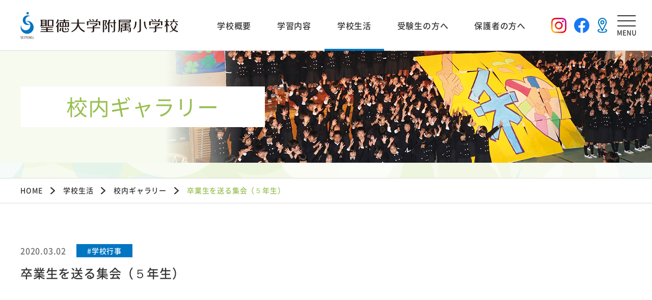

--- FILE ---
content_type: text/html; charset=UTF-8
request_url: https://seitoku-primary.ed.jp/school_life/gallery_blog/%E5%8D%92%E6%A5%AD%E7%94%9F%E3%82%92%E9%80%81%E3%82%8B%E9%9B%86%E4%BC%9A%EF%BC%88%EF%BC%95%E5%B9%B4%E7%94%9F%EF%BC%89/
body_size: 59728
content:
<!doctype html>
<html lang="ja">
<head>
  <meta charset="UTF-8">
  <meta name="viewport" content="width=device-width, initial-scale=1">
  <link rel="icon" type="image/x-icon" href="https://seitoku-primary.ed.jp/wp/wp-content/themes/seitoku_shogaku/img/common/favicon.ico">
  <link rel="apple-touch-icon" sizes="180x180" href="https://seitoku-primary.ed.jp/wp/wp-content/themes/seitoku_shogaku/img/common/apple-touch-icon.png">

  <title>卒業生を送る集会（５年生） | 聖徳大学附属小学校</title>
<meta name='robots' content='max-image-preview:large' />
  <meta name="description" content="千葉県松戸市にある私立小学校、聖徳大学附属小学校は建学の理念である「和」の精神のもと、知・情・体のバランスがよくとれた子どもの育成を目指しています。礼節、知育、勤労の３つの教育方針を掲げ、一人ひとりの能力や特性に応じた教育を大切にします。">
<link rel='dns-prefetch' href='//ajax.googleapis.com' />
<link rel="alternate" title="oEmbed (JSON)" type="application/json+oembed" href="https://seitoku-primary.ed.jp/wp-json/oembed/1.0/embed?url=https%3A%2F%2Fseitoku-primary.ed.jp%2Fschool_life%2Fgallery_blog%2F%25e5%258d%2592%25e6%25a5%25ad%25e7%2594%259f%25e3%2582%2592%25e9%2580%2581%25e3%2582%258b%25e9%259b%2586%25e4%25bc%259a%25ef%25bc%2588%25ef%25bc%2595%25e5%25b9%25b4%25e7%2594%259f%25ef%25bc%2589%2F" />
<link rel="alternate" title="oEmbed (XML)" type="text/xml+oembed" href="https://seitoku-primary.ed.jp/wp-json/oembed/1.0/embed?url=https%3A%2F%2Fseitoku-primary.ed.jp%2Fschool_life%2Fgallery_blog%2F%25e5%258d%2592%25e6%25a5%25ad%25e7%2594%259f%25e3%2582%2592%25e9%2580%2581%25e3%2582%258b%25e9%259b%2586%25e4%25bc%259a%25ef%25bc%2588%25ef%25bc%2595%25e5%25b9%25b4%25e7%2594%259f%25ef%25bc%2589%2F&#038;format=xml" />
<style id='wp-img-auto-sizes-contain-inline-css'>
img:is([sizes=auto i],[sizes^="auto," i]){contain-intrinsic-size:3000px 1500px}
/*# sourceURL=wp-img-auto-sizes-contain-inline-css */
</style>
<style id='wp-block-library-inline-css'>
:root{--wp-block-synced-color:#7a00df;--wp-block-synced-color--rgb:122,0,223;--wp-bound-block-color:var(--wp-block-synced-color);--wp-editor-canvas-background:#ddd;--wp-admin-theme-color:#007cba;--wp-admin-theme-color--rgb:0,124,186;--wp-admin-theme-color-darker-10:#006ba1;--wp-admin-theme-color-darker-10--rgb:0,107,160.5;--wp-admin-theme-color-darker-20:#005a87;--wp-admin-theme-color-darker-20--rgb:0,90,135;--wp-admin-border-width-focus:2px}@media (min-resolution:192dpi){:root{--wp-admin-border-width-focus:1.5px}}.wp-element-button{cursor:pointer}:root .has-very-light-gray-background-color{background-color:#eee}:root .has-very-dark-gray-background-color{background-color:#313131}:root .has-very-light-gray-color{color:#eee}:root .has-very-dark-gray-color{color:#313131}:root .has-vivid-green-cyan-to-vivid-cyan-blue-gradient-background{background:linear-gradient(135deg,#00d084,#0693e3)}:root .has-purple-crush-gradient-background{background:linear-gradient(135deg,#34e2e4,#4721fb 50%,#ab1dfe)}:root .has-hazy-dawn-gradient-background{background:linear-gradient(135deg,#faaca8,#dad0ec)}:root .has-subdued-olive-gradient-background{background:linear-gradient(135deg,#fafae1,#67a671)}:root .has-atomic-cream-gradient-background{background:linear-gradient(135deg,#fdd79a,#004a59)}:root .has-nightshade-gradient-background{background:linear-gradient(135deg,#330968,#31cdcf)}:root .has-midnight-gradient-background{background:linear-gradient(135deg,#020381,#2874fc)}:root{--wp--preset--font-size--normal:16px;--wp--preset--font-size--huge:42px}.has-regular-font-size{font-size:1em}.has-larger-font-size{font-size:2.625em}.has-normal-font-size{font-size:var(--wp--preset--font-size--normal)}.has-huge-font-size{font-size:var(--wp--preset--font-size--huge)}.has-text-align-center{text-align:center}.has-text-align-left{text-align:left}.has-text-align-right{text-align:right}.has-fit-text{white-space:nowrap!important}#end-resizable-editor-section{display:none}.aligncenter{clear:both}.items-justified-left{justify-content:flex-start}.items-justified-center{justify-content:center}.items-justified-right{justify-content:flex-end}.items-justified-space-between{justify-content:space-between}.screen-reader-text{border:0;clip-path:inset(50%);height:1px;margin:-1px;overflow:hidden;padding:0;position:absolute;width:1px;word-wrap:normal!important}.screen-reader-text:focus{background-color:#ddd;clip-path:none;color:#444;display:block;font-size:1em;height:auto;left:5px;line-height:normal;padding:15px 23px 14px;text-decoration:none;top:5px;width:auto;z-index:100000}html :where(.has-border-color){border-style:solid}html :where([style*=border-top-color]){border-top-style:solid}html :where([style*=border-right-color]){border-right-style:solid}html :where([style*=border-bottom-color]){border-bottom-style:solid}html :where([style*=border-left-color]){border-left-style:solid}html :where([style*=border-width]){border-style:solid}html :where([style*=border-top-width]){border-top-style:solid}html :where([style*=border-right-width]){border-right-style:solid}html :where([style*=border-bottom-width]){border-bottom-style:solid}html :where([style*=border-left-width]){border-left-style:solid}html :where(img[class*=wp-image-]){height:auto;max-width:100%}:where(figure){margin:0 0 1em}html :where(.is-position-sticky){--wp-admin--admin-bar--position-offset:var(--wp-admin--admin-bar--height,0px)}@media screen and (max-width:600px){html :where(.is-position-sticky){--wp-admin--admin-bar--position-offset:0px}}

/*# sourceURL=wp-block-library-inline-css */
</style><style id='wp-block-image-inline-css'>
.wp-block-image>a,.wp-block-image>figure>a{display:inline-block}.wp-block-image img{box-sizing:border-box;height:auto;max-width:100%;vertical-align:bottom}@media not (prefers-reduced-motion){.wp-block-image img.hide{visibility:hidden}.wp-block-image img.show{animation:show-content-image .4s}}.wp-block-image[style*=border-radius] img,.wp-block-image[style*=border-radius]>a{border-radius:inherit}.wp-block-image.has-custom-border img{box-sizing:border-box}.wp-block-image.aligncenter{text-align:center}.wp-block-image.alignfull>a,.wp-block-image.alignwide>a{width:100%}.wp-block-image.alignfull img,.wp-block-image.alignwide img{height:auto;width:100%}.wp-block-image .aligncenter,.wp-block-image .alignleft,.wp-block-image .alignright,.wp-block-image.aligncenter,.wp-block-image.alignleft,.wp-block-image.alignright{display:table}.wp-block-image .aligncenter>figcaption,.wp-block-image .alignleft>figcaption,.wp-block-image .alignright>figcaption,.wp-block-image.aligncenter>figcaption,.wp-block-image.alignleft>figcaption,.wp-block-image.alignright>figcaption{caption-side:bottom;display:table-caption}.wp-block-image .alignleft{float:left;margin:.5em 1em .5em 0}.wp-block-image .alignright{float:right;margin:.5em 0 .5em 1em}.wp-block-image .aligncenter{margin-left:auto;margin-right:auto}.wp-block-image :where(figcaption){margin-bottom:1em;margin-top:.5em}.wp-block-image.is-style-circle-mask img{border-radius:9999px}@supports ((-webkit-mask-image:none) or (mask-image:none)) or (-webkit-mask-image:none){.wp-block-image.is-style-circle-mask img{border-radius:0;-webkit-mask-image:url('data:image/svg+xml;utf8,<svg viewBox="0 0 100 100" xmlns="http://www.w3.org/2000/svg"><circle cx="50" cy="50" r="50"/></svg>');mask-image:url('data:image/svg+xml;utf8,<svg viewBox="0 0 100 100" xmlns="http://www.w3.org/2000/svg"><circle cx="50" cy="50" r="50"/></svg>');mask-mode:alpha;-webkit-mask-position:center;mask-position:center;-webkit-mask-repeat:no-repeat;mask-repeat:no-repeat;-webkit-mask-size:contain;mask-size:contain}}:root :where(.wp-block-image.is-style-rounded img,.wp-block-image .is-style-rounded img){border-radius:9999px}.wp-block-image figure{margin:0}.wp-lightbox-container{display:flex;flex-direction:column;position:relative}.wp-lightbox-container img{cursor:zoom-in}.wp-lightbox-container img:hover+button{opacity:1}.wp-lightbox-container button{align-items:center;backdrop-filter:blur(16px) saturate(180%);background-color:#5a5a5a40;border:none;border-radius:4px;cursor:zoom-in;display:flex;height:20px;justify-content:center;opacity:0;padding:0;position:absolute;right:16px;text-align:center;top:16px;width:20px;z-index:100}@media not (prefers-reduced-motion){.wp-lightbox-container button{transition:opacity .2s ease}}.wp-lightbox-container button:focus-visible{outline:3px auto #5a5a5a40;outline:3px auto -webkit-focus-ring-color;outline-offset:3px}.wp-lightbox-container button:hover{cursor:pointer;opacity:1}.wp-lightbox-container button:focus{opacity:1}.wp-lightbox-container button:focus,.wp-lightbox-container button:hover,.wp-lightbox-container button:not(:hover):not(:active):not(.has-background){background-color:#5a5a5a40;border:none}.wp-lightbox-overlay{box-sizing:border-box;cursor:zoom-out;height:100vh;left:0;overflow:hidden;position:fixed;top:0;visibility:hidden;width:100%;z-index:100000}.wp-lightbox-overlay .close-button{align-items:center;cursor:pointer;display:flex;justify-content:center;min-height:40px;min-width:40px;padding:0;position:absolute;right:calc(env(safe-area-inset-right) + 16px);top:calc(env(safe-area-inset-top) + 16px);z-index:5000000}.wp-lightbox-overlay .close-button:focus,.wp-lightbox-overlay .close-button:hover,.wp-lightbox-overlay .close-button:not(:hover):not(:active):not(.has-background){background:none;border:none}.wp-lightbox-overlay .lightbox-image-container{height:var(--wp--lightbox-container-height);left:50%;overflow:hidden;position:absolute;top:50%;transform:translate(-50%,-50%);transform-origin:top left;width:var(--wp--lightbox-container-width);z-index:9999999999}.wp-lightbox-overlay .wp-block-image{align-items:center;box-sizing:border-box;display:flex;height:100%;justify-content:center;margin:0;position:relative;transform-origin:0 0;width:100%;z-index:3000000}.wp-lightbox-overlay .wp-block-image img{height:var(--wp--lightbox-image-height);min-height:var(--wp--lightbox-image-height);min-width:var(--wp--lightbox-image-width);width:var(--wp--lightbox-image-width)}.wp-lightbox-overlay .wp-block-image figcaption{display:none}.wp-lightbox-overlay button{background:none;border:none}.wp-lightbox-overlay .scrim{background-color:#fff;height:100%;opacity:.9;position:absolute;width:100%;z-index:2000000}.wp-lightbox-overlay.active{visibility:visible}@media not (prefers-reduced-motion){.wp-lightbox-overlay.active{animation:turn-on-visibility .25s both}.wp-lightbox-overlay.active img{animation:turn-on-visibility .35s both}.wp-lightbox-overlay.show-closing-animation:not(.active){animation:turn-off-visibility .35s both}.wp-lightbox-overlay.show-closing-animation:not(.active) img{animation:turn-off-visibility .25s both}.wp-lightbox-overlay.zoom.active{animation:none;opacity:1;visibility:visible}.wp-lightbox-overlay.zoom.active .lightbox-image-container{animation:lightbox-zoom-in .4s}.wp-lightbox-overlay.zoom.active .lightbox-image-container img{animation:none}.wp-lightbox-overlay.zoom.active .scrim{animation:turn-on-visibility .4s forwards}.wp-lightbox-overlay.zoom.show-closing-animation:not(.active){animation:none}.wp-lightbox-overlay.zoom.show-closing-animation:not(.active) .lightbox-image-container{animation:lightbox-zoom-out .4s}.wp-lightbox-overlay.zoom.show-closing-animation:not(.active) .lightbox-image-container img{animation:none}.wp-lightbox-overlay.zoom.show-closing-animation:not(.active) .scrim{animation:turn-off-visibility .4s forwards}}@keyframes show-content-image{0%{visibility:hidden}99%{visibility:hidden}to{visibility:visible}}@keyframes turn-on-visibility{0%{opacity:0}to{opacity:1}}@keyframes turn-off-visibility{0%{opacity:1;visibility:visible}99%{opacity:0;visibility:visible}to{opacity:0;visibility:hidden}}@keyframes lightbox-zoom-in{0%{transform:translate(calc((-100vw + var(--wp--lightbox-scrollbar-width))/2 + var(--wp--lightbox-initial-left-position)),calc(-50vh + var(--wp--lightbox-initial-top-position))) scale(var(--wp--lightbox-scale))}to{transform:translate(-50%,-50%) scale(1)}}@keyframes lightbox-zoom-out{0%{transform:translate(-50%,-50%) scale(1);visibility:visible}99%{visibility:visible}to{transform:translate(calc((-100vw + var(--wp--lightbox-scrollbar-width))/2 + var(--wp--lightbox-initial-left-position)),calc(-50vh + var(--wp--lightbox-initial-top-position))) scale(var(--wp--lightbox-scale));visibility:hidden}}
/*# sourceURL=https://seitoku-primary.ed.jp/wp/wp-includes/blocks/image/style.min.css */
</style>
<style id='wp-block-image-theme-inline-css'>
:root :where(.wp-block-image figcaption){color:#555;font-size:13px;text-align:center}.is-dark-theme :root :where(.wp-block-image figcaption){color:#ffffffa6}.wp-block-image{margin:0 0 1em}
/*# sourceURL=https://seitoku-primary.ed.jp/wp/wp-includes/blocks/image/theme.min.css */
</style>
<style id='wp-block-paragraph-inline-css'>
.is-small-text{font-size:.875em}.is-regular-text{font-size:1em}.is-large-text{font-size:2.25em}.is-larger-text{font-size:3em}.has-drop-cap:not(:focus):first-letter{float:left;font-size:8.4em;font-style:normal;font-weight:100;line-height:.68;margin:.05em .1em 0 0;text-transform:uppercase}body.rtl .has-drop-cap:not(:focus):first-letter{float:none;margin-left:.1em}p.has-drop-cap.has-background{overflow:hidden}:root :where(p.has-background){padding:1.25em 2.375em}:where(p.has-text-color:not(.has-link-color)) a{color:inherit}p.has-text-align-left[style*="writing-mode:vertical-lr"],p.has-text-align-right[style*="writing-mode:vertical-rl"]{rotate:180deg}
/*# sourceURL=https://seitoku-primary.ed.jp/wp/wp-includes/blocks/paragraph/style.min.css */
</style>
<style id='global-styles-inline-css'>
:root{--wp--preset--aspect-ratio--square: 1;--wp--preset--aspect-ratio--4-3: 4/3;--wp--preset--aspect-ratio--3-4: 3/4;--wp--preset--aspect-ratio--3-2: 3/2;--wp--preset--aspect-ratio--2-3: 2/3;--wp--preset--aspect-ratio--16-9: 16/9;--wp--preset--aspect-ratio--9-16: 9/16;--wp--preset--color--black: #000000;--wp--preset--color--cyan-bluish-gray: #abb8c3;--wp--preset--color--white: #ffffff;--wp--preset--color--pale-pink: #f78da7;--wp--preset--color--vivid-red: #cf2e2e;--wp--preset--color--luminous-vivid-orange: #ff6900;--wp--preset--color--luminous-vivid-amber: #fcb900;--wp--preset--color--light-green-cyan: #7bdcb5;--wp--preset--color--vivid-green-cyan: #00d084;--wp--preset--color--pale-cyan-blue: #8ed1fc;--wp--preset--color--vivid-cyan-blue: #0693e3;--wp--preset--color--vivid-purple: #9b51e0;--wp--preset--gradient--vivid-cyan-blue-to-vivid-purple: linear-gradient(135deg,rgb(6,147,227) 0%,rgb(155,81,224) 100%);--wp--preset--gradient--light-green-cyan-to-vivid-green-cyan: linear-gradient(135deg,rgb(122,220,180) 0%,rgb(0,208,130) 100%);--wp--preset--gradient--luminous-vivid-amber-to-luminous-vivid-orange: linear-gradient(135deg,rgb(252,185,0) 0%,rgb(255,105,0) 100%);--wp--preset--gradient--luminous-vivid-orange-to-vivid-red: linear-gradient(135deg,rgb(255,105,0) 0%,rgb(207,46,46) 100%);--wp--preset--gradient--very-light-gray-to-cyan-bluish-gray: linear-gradient(135deg,rgb(238,238,238) 0%,rgb(169,184,195) 100%);--wp--preset--gradient--cool-to-warm-spectrum: linear-gradient(135deg,rgb(74,234,220) 0%,rgb(151,120,209) 20%,rgb(207,42,186) 40%,rgb(238,44,130) 60%,rgb(251,105,98) 80%,rgb(254,248,76) 100%);--wp--preset--gradient--blush-light-purple: linear-gradient(135deg,rgb(255,206,236) 0%,rgb(152,150,240) 100%);--wp--preset--gradient--blush-bordeaux: linear-gradient(135deg,rgb(254,205,165) 0%,rgb(254,45,45) 50%,rgb(107,0,62) 100%);--wp--preset--gradient--luminous-dusk: linear-gradient(135deg,rgb(255,203,112) 0%,rgb(199,81,192) 50%,rgb(65,88,208) 100%);--wp--preset--gradient--pale-ocean: linear-gradient(135deg,rgb(255,245,203) 0%,rgb(182,227,212) 50%,rgb(51,167,181) 100%);--wp--preset--gradient--electric-grass: linear-gradient(135deg,rgb(202,248,128) 0%,rgb(113,206,126) 100%);--wp--preset--gradient--midnight: linear-gradient(135deg,rgb(2,3,129) 0%,rgb(40,116,252) 100%);--wp--preset--font-size--small: 13px;--wp--preset--font-size--medium: 20px;--wp--preset--font-size--large: 36px;--wp--preset--font-size--x-large: 42px;--wp--preset--spacing--20: 0.44rem;--wp--preset--spacing--30: 0.67rem;--wp--preset--spacing--40: 1rem;--wp--preset--spacing--50: 1.5rem;--wp--preset--spacing--60: 2.25rem;--wp--preset--spacing--70: 3.38rem;--wp--preset--spacing--80: 5.06rem;--wp--preset--shadow--natural: 6px 6px 9px rgba(0, 0, 0, 0.2);--wp--preset--shadow--deep: 12px 12px 50px rgba(0, 0, 0, 0.4);--wp--preset--shadow--sharp: 6px 6px 0px rgba(0, 0, 0, 0.2);--wp--preset--shadow--outlined: 6px 6px 0px -3px rgb(255, 255, 255), 6px 6px rgb(0, 0, 0);--wp--preset--shadow--crisp: 6px 6px 0px rgb(0, 0, 0);}:where(.is-layout-flex){gap: 0.5em;}:where(.is-layout-grid){gap: 0.5em;}body .is-layout-flex{display: flex;}.is-layout-flex{flex-wrap: wrap;align-items: center;}.is-layout-flex > :is(*, div){margin: 0;}body .is-layout-grid{display: grid;}.is-layout-grid > :is(*, div){margin: 0;}:where(.wp-block-columns.is-layout-flex){gap: 2em;}:where(.wp-block-columns.is-layout-grid){gap: 2em;}:where(.wp-block-post-template.is-layout-flex){gap: 1.25em;}:where(.wp-block-post-template.is-layout-grid){gap: 1.25em;}.has-black-color{color: var(--wp--preset--color--black) !important;}.has-cyan-bluish-gray-color{color: var(--wp--preset--color--cyan-bluish-gray) !important;}.has-white-color{color: var(--wp--preset--color--white) !important;}.has-pale-pink-color{color: var(--wp--preset--color--pale-pink) !important;}.has-vivid-red-color{color: var(--wp--preset--color--vivid-red) !important;}.has-luminous-vivid-orange-color{color: var(--wp--preset--color--luminous-vivid-orange) !important;}.has-luminous-vivid-amber-color{color: var(--wp--preset--color--luminous-vivid-amber) !important;}.has-light-green-cyan-color{color: var(--wp--preset--color--light-green-cyan) !important;}.has-vivid-green-cyan-color{color: var(--wp--preset--color--vivid-green-cyan) !important;}.has-pale-cyan-blue-color{color: var(--wp--preset--color--pale-cyan-blue) !important;}.has-vivid-cyan-blue-color{color: var(--wp--preset--color--vivid-cyan-blue) !important;}.has-vivid-purple-color{color: var(--wp--preset--color--vivid-purple) !important;}.has-black-background-color{background-color: var(--wp--preset--color--black) !important;}.has-cyan-bluish-gray-background-color{background-color: var(--wp--preset--color--cyan-bluish-gray) !important;}.has-white-background-color{background-color: var(--wp--preset--color--white) !important;}.has-pale-pink-background-color{background-color: var(--wp--preset--color--pale-pink) !important;}.has-vivid-red-background-color{background-color: var(--wp--preset--color--vivid-red) !important;}.has-luminous-vivid-orange-background-color{background-color: var(--wp--preset--color--luminous-vivid-orange) !important;}.has-luminous-vivid-amber-background-color{background-color: var(--wp--preset--color--luminous-vivid-amber) !important;}.has-light-green-cyan-background-color{background-color: var(--wp--preset--color--light-green-cyan) !important;}.has-vivid-green-cyan-background-color{background-color: var(--wp--preset--color--vivid-green-cyan) !important;}.has-pale-cyan-blue-background-color{background-color: var(--wp--preset--color--pale-cyan-blue) !important;}.has-vivid-cyan-blue-background-color{background-color: var(--wp--preset--color--vivid-cyan-blue) !important;}.has-vivid-purple-background-color{background-color: var(--wp--preset--color--vivid-purple) !important;}.has-black-border-color{border-color: var(--wp--preset--color--black) !important;}.has-cyan-bluish-gray-border-color{border-color: var(--wp--preset--color--cyan-bluish-gray) !important;}.has-white-border-color{border-color: var(--wp--preset--color--white) !important;}.has-pale-pink-border-color{border-color: var(--wp--preset--color--pale-pink) !important;}.has-vivid-red-border-color{border-color: var(--wp--preset--color--vivid-red) !important;}.has-luminous-vivid-orange-border-color{border-color: var(--wp--preset--color--luminous-vivid-orange) !important;}.has-luminous-vivid-amber-border-color{border-color: var(--wp--preset--color--luminous-vivid-amber) !important;}.has-light-green-cyan-border-color{border-color: var(--wp--preset--color--light-green-cyan) !important;}.has-vivid-green-cyan-border-color{border-color: var(--wp--preset--color--vivid-green-cyan) !important;}.has-pale-cyan-blue-border-color{border-color: var(--wp--preset--color--pale-cyan-blue) !important;}.has-vivid-cyan-blue-border-color{border-color: var(--wp--preset--color--vivid-cyan-blue) !important;}.has-vivid-purple-border-color{border-color: var(--wp--preset--color--vivid-purple) !important;}.has-vivid-cyan-blue-to-vivid-purple-gradient-background{background: var(--wp--preset--gradient--vivid-cyan-blue-to-vivid-purple) !important;}.has-light-green-cyan-to-vivid-green-cyan-gradient-background{background: var(--wp--preset--gradient--light-green-cyan-to-vivid-green-cyan) !important;}.has-luminous-vivid-amber-to-luminous-vivid-orange-gradient-background{background: var(--wp--preset--gradient--luminous-vivid-amber-to-luminous-vivid-orange) !important;}.has-luminous-vivid-orange-to-vivid-red-gradient-background{background: var(--wp--preset--gradient--luminous-vivid-orange-to-vivid-red) !important;}.has-very-light-gray-to-cyan-bluish-gray-gradient-background{background: var(--wp--preset--gradient--very-light-gray-to-cyan-bluish-gray) !important;}.has-cool-to-warm-spectrum-gradient-background{background: var(--wp--preset--gradient--cool-to-warm-spectrum) !important;}.has-blush-light-purple-gradient-background{background: var(--wp--preset--gradient--blush-light-purple) !important;}.has-blush-bordeaux-gradient-background{background: var(--wp--preset--gradient--blush-bordeaux) !important;}.has-luminous-dusk-gradient-background{background: var(--wp--preset--gradient--luminous-dusk) !important;}.has-pale-ocean-gradient-background{background: var(--wp--preset--gradient--pale-ocean) !important;}.has-electric-grass-gradient-background{background: var(--wp--preset--gradient--electric-grass) !important;}.has-midnight-gradient-background{background: var(--wp--preset--gradient--midnight) !important;}.has-small-font-size{font-size: var(--wp--preset--font-size--small) !important;}.has-medium-font-size{font-size: var(--wp--preset--font-size--medium) !important;}.has-large-font-size{font-size: var(--wp--preset--font-size--large) !important;}.has-x-large-font-size{font-size: var(--wp--preset--font-size--x-large) !important;}
/*# sourceURL=global-styles-inline-css */
</style>

<style id='classic-theme-styles-inline-css'>
/*! This file is auto-generated */
.wp-block-button__link{color:#fff;background-color:#32373c;border-radius:9999px;box-shadow:none;text-decoration:none;padding:calc(.667em + 2px) calc(1.333em + 2px);font-size:1.125em}.wp-block-file__button{background:#32373c;color:#fff;text-decoration:none}
/*# sourceURL=/wp-includes/css/classic-themes.min.css */
</style>
<link rel='stylesheet' id='seitoku-shogaku-reset-css' href='https://seitoku-primary.ed.jp/wp/wp-content/themes/seitoku_shogaku/css/admission/reset.css?ver=2020102665005' media='all' />
<link rel='stylesheet' id='seitoku-shogaku-module-css' href='https://seitoku-primary.ed.jp/wp/wp-content/themes/seitoku_shogaku/css/admission/module.css?ver=2025032675802' media='all' />
<link rel='stylesheet' id='seitoku-shogaku-common-css' href='https://seitoku-primary.ed.jp/wp/wp-content/themes/seitoku_shogaku/css/admission/common.css?ver=2023041110854' media='all' />
<link rel='stylesheet' id='seitoku-shogaku-style-css' href='https://seitoku-primary.ed.jp/wp/wp-content/themes/seitoku_shogaku/css/admission/style.css?ver=2020102670906' media='all' />
<link rel='stylesheet' id='base-block-style-css' href='https://seitoku-primary.ed.jp/wp/wp-content/themes/seitoku_shogaku/block-style.css?ver=20201004211237' media='all' />
<script src="//ajax.googleapis.com/ajax/libs/jquery/3.4.1/jquery.min.js?ver=f68c584951401060e7ecf9241c718814" id="jquery-js"></script>
<script src="https://seitoku-primary.ed.jp/wp/wp-content/themes/seitoku_shogaku/js/common/jquery.easing.1.3.js?ver=2020080902931" id="seitoku-shogaku-jqeasing-js"></script>
<script src="https://seitoku-primary.ed.jp/wp/wp-content/themes/seitoku_shogaku/js/common/main.js?ver=2023041261250" id="seitoku-shogaku-main-js"></script>
<link rel="https://api.w.org/" href="https://seitoku-primary.ed.jp/wp-json/" /><link rel="alternate" title="JSON" type="application/json" href="https://seitoku-primary.ed.jp/wp-json/wp/v2/gallery_blog/1071" /><link rel="canonical" href="https://seitoku-primary.ed.jp/school_life/gallery_blog/%e5%8d%92%e6%a5%ad%e7%94%9f%e3%82%92%e9%80%81%e3%82%8b%e9%9b%86%e4%bc%9a%ef%bc%88%ef%bc%95%e5%b9%b4%e7%94%9f%ef%bc%89/" />
<link rel='shortlink' href='https://seitoku-primary.ed.jp/?p=1071' />
  <!-- Global site tag (gtag.js) - Google Ads: 847143898 -->
  <script async src="https://www.googletagmanager.com/gtag/js?id=AW-847143898"></script>
  <script>
    window.dataLayer = window.dataLayer || [];
    function gtag(){dataLayer.push(arguments);}
    gtag('js', new Date());
  
    gtag('config', 'AW-847143898');
    gtag('config', 'UA-10060231-12'); 
    gtag('config', 'G-BRJX3SH4V9');
  </script>

  <!-- Facebook Pixel Code -->
  <script>
    !function(f,b,e,v,n,t,s)
    {if(f.fbq)return;n=f.fbq=function(){n.callMethod?
    n.callMethod.apply(n,arguments):n.queue.push(arguments)};
    if(!f._fbq)f._fbq=n;n.push=n;n.loaded=!0;n.version='2.0';
    n.queue=[];t=b.createElement(e);t.async=!0;
    t.src=v;s=b.getElementsByTagName(e)[0];
    s.parentNode.insertBefore(t,s)}(window, document,'script',
    'https://connect.facebook.net/en_US/fbevents.js');
    fbq('init', '489597918041393');
    fbq('track', 'PageView');
  </script>
  <noscript><img height="1" width="1" style="display:none"
  src="https://www.facebook.com/tr?id=489597918041393&ev=PageView&noscript=1"
  /></noscript>
  <!-- End Facebook Pixel Code -->

</head>

<body class="wp-singular gallery_blog-template-default single single-gallery_blog postid-1071 wp-theme-seitoku_shogaku">

<!-- container -->
<div class="container">
    <!-- header -->
    <header class="header">
        <div class="inner">
            <div class="header__main">
                <a class="logo" href="/">
                    <img src="https://seitoku-primary.ed.jp/wp/wp-content/themes/seitoku_shogaku/img/common/logo.png" alt="聖徳大学附属小学校">
                </a>
                <div id="js-naviPc" class="pc-only navi">
                    <div id="js-headerPc" class="navi__main">
                        <div class="navi__open" data-menu="overview">
                            <a class="navi__link" href="/school_info/">学校概要</a>
                            <div id="overview" class="navi__sub">
                                <div class="navi__inner">
                                    <div><a href="/school_info/education_policy/">教育理念・教育方針</a></div>
                                    <div><a href="/school_info/history/">沿革</a></div>
                                    <div><a href="/school_info/juniorhighscoool/">合格実績</a></div>
                                    <div><a href="/school_info/information/">基本情報</a></div>
                                    <div><a href="/school_info/facilities/">施設・設備紹介</a></div>
                                    <div><a href="/school_info/map/">アクセスマップ</a></div>
                                </div>
                            </div>
                        </div>
                        <div class="navi__open" data-menu="detail">
                            <a class="navi__link" href="/study/">学習内容</a>
                            <div id="detail" class="navi__sub">
                                <div class="navi__inner">
                                    <div><a href="/study/teaching/">指導方針</a></div>
                                    <div><a href="/study/curriculum/">学年別学習カリキュラム</a></div>
                                    <div><a href="/study/class/">時間割</a></div>
                                    <div><a href="/study/reiho/">礼法教育</a></div>
                                    <div><a href="/study/math-science/">理数系の取り組みについて</a></div>
                                    <div><a href="/study/shingaku_policy/">中学校受験に向けて</a></div>
                                </div>
                            </div>
                        </div>
                        <div class="navi__open is-current" data-menu="life">
                            <a class="navi__link" href="/school_life/">学校生活</a>
                            <div id="life" class="navi__sub">
                                <div class="navi__inner">
                                    <div><a href="/school_life/meiwahan/">明和班について</a></div>
                                    <div><a href="/school_life/kaishoku/">会食（昼食）・食育</a></div>
                                    <div><a href="/school_life/afterschool/">聖徳アフタースクール</a></div>
                                    <div><a href="/school_life/event/">年間行事</a></div>
                                    <div><a href="/school_life/uniform/">制服ガイド</a></div>
                                    <div><a href="/school_life/safety/">安心・安全について</a></div>
                                    <div><a href="/school_life/principle_blog/">校長室だより</a></div>
                                    <div><a href="/school_life/gallery_blog/">校内ギャラリー</a></div>
                                    <div><a href="/school_life/teachers/">教員ブログ</a></div>
                                    <div><a href="/school_life/teachers_blog/">教員研修</a></div>
                                </div>
                            </div>
                        </div>
                        <div class="navi__open" data-menu="examinee">
                            <a class="navi__link" href="/school_entry/">受験生の方へ</a>
                            <div id="examinee" class="navi__sub">
                                <div class="navi__inner">
                                    <div><a href="/school_entry/examination/">募集要項・入試情報</a></div>
                                    <div><a href="/school_entry/open_school/">説明会・オープンスクール・公開行事</a></div>
                                    <div><a href="https://mirai-compass.net/usr/seitoke/request/reqIndex.jsf" target="_blank" rel="noopener noreferrer">資料請求</a></div>
                                    <div><a href="/school_entry/graduate_voice/">卒業生の声</a></div>
                                    <div><a href="/school_entry/qa/">学校選びQ&A</a></div>
                                </div>
                            </div>
                        </div>
                        <div class="navi__open" data-menu="parent"><a class="navi__link" href="/parents/">保護者の方へ</a></div>
                    </div>
                </div>
                <div class="instagram"><a href="https://www.instagram.com/seitoku__primary/" target="_blank"><img src="https://seitoku-primary.ed.jp/wp/wp-content/themes/seitoku_shogaku/img/common/icon_header_instagram.png" alt="instagram"></a></div>
                <div class="facebook"><a href="https://www.facebook.com/primaryschool.seitoku/?hc_ref=ARQ_3Cf3PxQ7dsfX_QSHHeWRsH8i6s2ZCXbMKsvjsu3ZYIBnyh6Qwo9BGM_-t5mQCGs&fref=nf&__xts__%5b0%5d=68.ARA0oMWtBDsk1y7CmBb-rDP9AeIDbFNm5KsmMiy90VJdudrF1bNEDuVfBQu5LhptSMsaNJUWm9ZO0XWLwATHXn90pUwAFz9oLrC0WB2FG0YeL4fFmiR8ktN6_kst0yd6ipNxYaaWsgTr23m799o8LlEr6Tx2U9WhCMypQmeHKKsFx0qD_WOS&__tn__=kC-R" target="_blank" rel="noopener noreferrer"><img src="https://seitoku-primary.ed.jp/wp/wp-content/themes/seitoku_shogaku/img/common/icon_header_fb.svg" alt="facebook"></a></div>
                <div class="access"><a href="/school_info/map/"><img src="https://seitoku-primary.ed.jp/wp/wp-content/themes/seitoku_shogaku/img/common/icon_access.svg" alt="アクセスマップ"></a></div>
                <div class="drawer">
                    <div id="js-drawerBtn" class="button">
                        <span class="line"></span>
                        <span class="line"></span>
                        <span class="line"></span>
                        <span class=text>MENU</span>
                    </div>
                    <div class="navi">
                        <div class="navi__list">
                            <div class="overview">
                                <div class="title js-drawer-inToggle">学校概要</div>
                                <div class="navi__inner">
                                    <div class="title--sp sp-only"><a href="/school_info/">学校概要</a></div>
                                    <div><a href="/school_info/education_policy/">教育理念・教育方針</a></div>
                                    <div><a href="/school_info/history/">沿革</a></div>
                                    <div><a href="/school_info/juniorhighscoool/">合格実績</a></div>
                                    <div><a href="/school_info/information/">基本情報</a></div>
                                    <div><a href="/school_info/facilities/">施設・設備紹介</a></div>
                                    <div><a href="/school_info/map/">アクセスマップ</a></div>
                                </div>
                            </div>
                            <div class="detail">
                                <div class="title js-drawer-inToggle">学習内容</div>
                                <div class="navi__inner">
                                    <div class="title--sp sp-only"><a href="/study/">学習内容</a></div>
                                    <div><a href="/study/teaching/">指導方針</a></div>
                                    <div><a href="/study/curriculum/">学年別学習カリキュラム</a></div>
                                    <div><a href="/study/class/">時間割</a></div>
                                    <div><a href="/study/reiho/">礼法教育</a></div>
                                    <div><a href="/study/math-science/">理数系の取り組みについて</a></div>
                                    <div><a href="/study/shingaku_policy/">中学校受験に向けて</a></div>
                                </div>
                            </div>
                            <div class="life">
                                <div class="title js-drawer-inToggle">学校生活</div>
                                <div class="navi__inner">
                                    <div class="title--sp sp-only"><a href="/school_life/">学校生活</a></div>
                                    <div><a href="/school_life/meiwahan/">明和班について</a></div>
                                    <div><a href="/school_life/kaishoku/">会食（昼食）・食育</a></div>
                                    <div><a href="/school_life/afterschool/">聖徳アフタースクール</a></div>
                                    <div><a href="/school_life/event/">年間行事</a></div>
                                    <div><a href="/school_life/uniform/">制服ガイド</a></div>
                                    <div><a href="/school_life/safety/">安心・安全について</a></div>
                                    <div><a href="/school_life/principle_blog/">校長室だより</a></div>
                                    <div><a href="/school_life/gallery_blog/">校内ギャラリー</a></div>
                                    <div><a href="/school_life/teachers/">教員ブログ</a></div>
                                    <div><a href="/school_life/teachers_blog/">教員研修</a></div>
                                    

                                </div>
                            </div>
                            <div class="examinee">
								<div class="title js-drawer-inToggle" data-display="pc"><a href="/school_entry/">受験生の方へ</a></div>
								<div class="title js-drawer-inToggle" data-display="sp">受験生の方へ</div>
                                <div class="navi__inner">
                                    <div class="title--sp sp-only"><a href="/school_entry/">受験生の方へ</a></div>
                                    <div><a href="/school_entry/examination/">募集要項・入試情報</a></div>
                                    <div><a href="/school_entry/open_school/">説明会・オープンスクール・公開行事</a></div>
                                    <div><a href="https://mirai-compass.net/usr/seitoke/request/reqIndex.jsf" target="_blank" rel="noopener noreferrer">資料請求</a></div>
                                    <div><a href="/school_entry/graduate_voice/">卒業生の声</a></div>
                                    <div><a href="/school_entry/qa/">学校選びQ&A</a></div>
                                </div>
                            </div>
                        </div>
                        <div class="navi__btn">
                            <div class="btn__inner">
                                <div class="btn__item"><a href="/parents/"><span>保護者の方へ</span></a></div>
                                <div class="btn__item"><a href="/shuwakai/"><span>本校同窓会 秋和会</span></a></div>
                            </div>
                        </div>
                        <div class="navi__link">
                            <div class="link__item"><a href="/school_info/map/">アクセス</a></div>
                            <div class="link__item"><a href="/form/">お問い合わせ</a></div>
                            <div class="link__item"><a href="https://www.seitoku.jp/" target="_blank" rel="noopener noreferrer">聖徳学園</a></div>
                            <div class="link__item"><a href="http://www.seitoku.jp/dosorengokai/1rengoutop/index.htm" target="_blank" rel="noopener noreferrer">菊水会</a></div>
                            <div class="link__item"><a href="/legal/">このサイトについて</a></div>
                            <div class="link__item"><a href="/english/">ENGLISH</a></div>
                            <div class="link__item sp-only"></div>
                        </div>
                    </div>
                </div>
            </div>
        </div>
    </header>
    <div id="js-headerCover" class="header__cover"></div>
    <!-- /header -->

        <!-- contents start -->
	    <div id="wrapper">
	

  <div class="md-panel md-panel--03 md-panel--short">
    <div class="md-panel__wrap">
        <div class="md-panel__imgBox">
            <img class="pc-only" src="https://seitoku-primary.ed.jp/wp/wp-content/uploads/2020/10/gallery_blog_title-pc.jpg" alt="">
            <img class="sp-only" src="https://seitoku-primary.ed.jp/wp/wp-content/uploads/2020/10/gallery_blog_title-sp.jpg" alt="">
                        <div class="gradient"></div>
                  </div>
        <div class="md-panel__inner">
                      <h1>校内ギャラリー</h1>
        </div>
        <div class="md-panel__bg"></div>
                <div class="md-panel__bg--color"></div>
          </div>
  <div class="md-breadcrumbs md-breadcrumbs--03 md-breadcrumbs--3spu">
    <div class="inner">
    <!-- Breadcrumb NavXT 7.3.1 -->
<a href="https://seitoku-primary.ed.jp">HOME</a><a href="https://seitoku-primary.ed.jp/school_life/">学校生活</a><a href="https://seitoku-primary.ed.jp/school_life/gallery_blog/">校内ギャラリー</a><span>卒業生を送る集会（５年生）</span>    </div>
</div>
</div>

    <div class="inner inner--spBig">
        <div class="md-title__tagBox">
            <div class="md-date">2020.03.02</div>
          <span class="md-tag" style="background-color:">#学校行事</span>        </div>
        <div class="md-title md-title--article">
            卒業生を送る集会（５年生）        </div>
    </div>
    <div class="md-title__deco md-title__deco--03"></div>

    <div class="md-article__wrap md-article__wrap--03">
        <div class="md-article__inner">
            
<p>先日、２月２７日（木）に行われた「卒業生を送る集会」での、</p>



<p>５年生の発表の様子を動画にして、YouTubeに限定公開いたしました。</p>



<p><a rel="noreferrer noopener" href="https://www.youtube.com/watch?v=gmJ4Yiac-n0" target="_blank"><span style="color:#97bf4f" class="has-inline-color">こちら</span></a>からどうぞ</p>



<p>５年生は、卒業生を送るスポーツ大会や、引継ぎ集会など、</p>



<p>６年生との交流が多い学年です。</p>



<p>５年生の子どもたちに話を聞いてみると、班長としての６年生の姿に</p>



<p>見習っていきたいと思う場面が多くあったことがよく分かります。</p>



<p>目標となってくれた６年生に、感謝の気持ちを届けることをめあてに、</p>



<p>且つ、楽しんでもらえるように発表内容を考え、練習してきました。</p>



<p>写真でも、本番の様子を少しだけお届けしたいと思います。</p>



<div class="wp-block-image"><figure class="aligncenter size-large"><img fetchpriority="high" decoding="async" width="459" height="344" src="https://seitoku-primary.ed.jp/wp/wp-content/uploads/2020/08/1_P1150424.jpg" alt="" class="wp-image-1073" srcset="https://seitoku-primary.ed.jp/wp/wp-content/uploads/2020/08/1_P1150424.jpg 459w, https://seitoku-primary.ed.jp/wp/wp-content/uploads/2020/08/1_P1150424-300x225.jpg 300w" sizes="(max-width: 459px) 100vw, 459px" /></figure></div>



<div class="wp-block-image"><figure class="aligncenter size-large"><img decoding="async" width="459" height="344" src="https://seitoku-primary.ed.jp/wp/wp-content/uploads/2020/08/2_P1150425.jpg" alt="" class="wp-image-1074" srcset="https://seitoku-primary.ed.jp/wp/wp-content/uploads/2020/08/2_P1150425.jpg 459w, https://seitoku-primary.ed.jp/wp/wp-content/uploads/2020/08/2_P1150425-300x225.jpg 300w" sizes="(max-width: 459px) 100vw, 459px" /></figure></div>



<div class="wp-block-image"><figure class="aligncenter size-large"><img decoding="async" width="459" height="344" src="https://seitoku-primary.ed.jp/wp/wp-content/uploads/2020/08/3_P1150432.jpg" alt="" class="wp-image-1075" srcset="https://seitoku-primary.ed.jp/wp/wp-content/uploads/2020/08/3_P1150432.jpg 459w, https://seitoku-primary.ed.jp/wp/wp-content/uploads/2020/08/3_P1150432-300x225.jpg 300w" sizes="(max-width: 459px) 100vw, 459px" /></figure></div>



<div class="wp-block-image"><figure class="aligncenter size-large"><img loading="lazy" decoding="async" width="459" height="344" src="https://seitoku-primary.ed.jp/wp/wp-content/uploads/2020/08/4_P1150434.jpg" alt="" class="wp-image-1076" srcset="https://seitoku-primary.ed.jp/wp/wp-content/uploads/2020/08/4_P1150434.jpg 459w, https://seitoku-primary.ed.jp/wp/wp-content/uploads/2020/08/4_P1150434-300x225.jpg 300w" sizes="auto, (max-width: 459px) 100vw, 459px" /></figure></div>



<div class="wp-block-image"><figure class="aligncenter size-large"><img loading="lazy" decoding="async" width="459" height="344" src="https://seitoku-primary.ed.jp/wp/wp-content/uploads/2020/08/5_P1150440.jpg" alt="" class="wp-image-1077" srcset="https://seitoku-primary.ed.jp/wp/wp-content/uploads/2020/08/5_P1150440.jpg 459w, https://seitoku-primary.ed.jp/wp/wp-content/uploads/2020/08/5_P1150440-300x225.jpg 300w" sizes="auto, (max-width: 459px) 100vw, 459px" /></figure></div>



<p>送る側は今年度で最後です。来年度は送られる側になります。</p>



<p>来年度の新しい明和班をしっかりとまとめていってほしいと期待しています。</p>
        </div>
    </div>

      <div class="md-article__pager md-article__pager--03">

        <a class="md-article__pagerItem prev" href="https://seitoku-primary.ed.jp/school_life/gallery_blog/%e5%8d%92%e6%a5%ad%e7%94%9f%e3%82%92%e9%80%81%e3%82%8b%e9%9b%86%e4%bc%9a%ef%bc%88%ef%bc%91%e5%b9%b4%e7%94%9f%ef%bc%89/">
            <img class="pc-only-img" src="https://seitoku-primary.ed.jp/wp/wp-content/themes/seitoku_shogaku/img/common/icon_arrow03.png" alt="＜"><img class="pc-only-img" src="https://seitoku-primary.ed.jp/wp/wp-content/themes/seitoku_shogaku/img/common/icon_arrow03.png" alt="＜">
            <img class="sp-only-img" src="https://seitoku-primary.ed.jp/wp/wp-content/themes/seitoku_shogaku/img/common/icon_arrow03-sp.png" alt="＜"><img class="sp-only-img" src="https://seitoku-primary.ed.jp/wp/wp-content/themes/seitoku_shogaku/img/common/icon_arrow03-sp.png" alt="＜">
            <span>前の記事へ</span>
        </a>

        <a href="../" class="md-btn md-btn--03"><span>一覧へ戻る</span></a>

        <a class="md-article__pagerItem next" href="https://seitoku-primary.ed.jp/school_life/gallery_blog/%e3%80%90%ef%bc%92%e5%b9%b4%e7%94%9f%e3%80%91%e5%8d%92%e6%a5%ad%e7%94%9f%e3%82%92%e9%80%81%e3%82%8b%e9%9b%86%e4%bc%9a/">
            <span>次の記事へ</span>
            <img class="pc-only-img" src="https://seitoku-primary.ed.jp/wp/wp-content/themes/seitoku_shogaku/img/common/icon_arrow03.png" alt="＞＞"><img class="pc-only-img" src="https://seitoku-primary.ed.jp/wp/wp-content/themes/seitoku_shogaku/img/common/icon_arrow03.png" alt="">
            <img class="sp-only-img" src="https://seitoku-primary.ed.jp/wp/wp-content/themes/seitoku_shogaku/img/common/icon_arrow03-sp.png" alt="＞＞"><img class="sp-only-img" src="https://seitoku-primary.ed.jp/wp/wp-content/themes/seitoku_shogaku/img/common/icon_arrow03-sp.png" alt="">
        </a>

    </div>

    <div class="md-relatedNews md-relatedNews--03 md-relatedNews--noTitle md-relatedNews--noTitle--article">
        <div class="inner">
            <div class="md-relatedNews__wrapArticle">
                <ul class="md-relatedNews__list">
                                        <li class="md-relatedNews__item"><a href="https://seitoku-primary.ed.jp/school_life/gallery_blog/%e5%8d%92%e6%a5%ad%e7%94%9f%e3%82%92%e9%80%81%e3%82%8b%e9%9b%86%e4%bc%9a%ef%bc%88%ef%bc%91%e5%b9%b4%e7%94%9f%ef%bc%89/">
                            <span class="md-date">2020.03.02</span>
                            <span class="md-tag" style="background-color:">#学校行事</span>                                                        <span class="text">卒業生を送る集会（１年生）</span></a>
                    </li>
                                        <li class="md-relatedNews__item current">
                        <div class="disabled">
                            <span class="md-date">2020.03.02</span>
                            <span class="md-tag" style="background-color:">#学校行事</span>                                                        <span class="text">卒業生を送る集会（５年生）</span>
                        </div>
                    </li>
                                        <li class="md-relatedNews__item"><a href="https://seitoku-primary.ed.jp/school_life/gallery_blog/%e3%80%90%ef%bc%92%e5%b9%b4%e7%94%9f%e3%80%91%e5%8d%92%e6%a5%ad%e7%94%9f%e3%82%92%e9%80%81%e3%82%8b%e9%9b%86%e4%bc%9a/">
                            <span class="md-date">2020.03.02</span>
                            <span class="md-tag" style="background-color:">#学校行事</span>                                                        <span class="text">【２年生】卒業生を送る集会</span></a>
                    </li>
                                    </ul>
            </div>
        </div>
    </div>



	

</div>
<!-- contents_end -->

<!-- footer -->
<footer class="footer">

  <div class="md-breadcrumbs md-breadcrumbs--03 md-breadcrumbs--3spu">
    <div class="inner">
    <!-- Breadcrumb NavXT 7.3.1 -->
<a href="https://seitoku-primary.ed.jp">HOME</a><a href="https://seitoku-primary.ed.jp/school_life/">学校生活</a><a href="https://seitoku-primary.ed.jp/school_life/gallery_blog/">校内ギャラリー</a><span>卒業生を送る集会（５年生）</span>    </div>
</div>

    <div class="navi__banner">
        <div class="banner__inner">
            <div class="btn__item contact"><a href="/form/">お問い合わせ</a></div>
            <div class="btn__item access"><a href="/school_info/map/">アクセス</a></div>
            <div class="btn__item document"><a href="https://mirai-compass.net/usr/seitoke/request/reqIndex.jsf" target="_blank" rel="noopener noreferrer">資料請求</a></div>
            <div class="btn__item news"><a href="/topics/">最新トピックス</a></div>
            <div class="btn__item examinee"><a href="/admission/">入学案内</a></div>
            <div class="btn__item facebook"><a href="https://www.facebook.com/primaryschool.seitoku/?hc_ref=ARQ_3Cf3PxQ7dsfX_QSHHeWRsH8i6s2ZCXbMKsvjsu3ZYIBnyh6Qwo9BGM_-t5mQCGs&fref=nf&__xts__%5b0%5d=68.ARA0oMWtBDsk1y7CmBb-rDP9AeIDbFNm5KsmMiy90VJdudrF1bNEDuVfBQu5LhptSMsaNJUWm9ZO0XWLwATHXn90pUwAFz9oLrC0WB2FG0YeL4fFmiR8ktN6_kst0yd6ipNxYaaWsgTr23m799o8LlEr6Tx2U9WhCMypQmeHKKsFx0qD_WOS&__tn__=kC-R" target="_blank" rel="noopener noreferrer">facebook</a></div>
        </div>
    </div>
    <div class="navi__school">
        <div id="js-naviSchool" class="navi__title">
            <div class="inner">系列学校・幼稚園</div>
        </div>
        <div class="navi__list">
            <div class="navi__item university">
                <div class="js-school-innerToggle title">大学・短期大学部</div>
                <div class="school__inner">
                    <div><a href="https://www.seitoku-u.ac.jp/" target="_blank" rel="noopener noreferrer">聖徳大学大学院</a></div>
                    <div><a href="https://www.seitoku-u.ac.jp/" target="_blank" rel="noopener noreferrer">聖徳大学</a></div>
                    <div><a href="https://www.seitoku-u.ac.jp/" target="_blank" rel="noopener noreferrer">聖徳大学短期大学部</a></div>
                </div>
            </div>
            <div class="navi__item specialty">
                <div class="js-school-innerToggle title">通信教育</div>
                <div class="school__inner">
                    <div class="mb"><a href="http://www.seitoku.jp/tk/" target="_blank" rel="noopener noreferrer">聖徳大学通信教育部</a></div>
                </div>
                <div class="js-school-innerToggle title">専門学校</div>
                <div class="school__inner">
                    <div><a href="https://mita.seitoku.ac.jp/" target="_blank" rel="noopener noreferrer">聖徳大学幼児教育専門学校</a></div>
                </div>
            </div>
            <div class="navi__item highschool">
                <div class="js-school-innerToggle title">中学校・高等学校</div>
                <div class="school__inner">
                    <div><a href="https://www.veritas.ed.jp/" target="_blank" rel="noopener noreferrer">光英VERITAS中学校</a></div>
                    <div><a href="https://www.veritas.ed.jp/" target="_blank" rel="noopener noreferrer">光英VERITAS高等学校</a></div>
                    <div><a href="https://www.torideseitoku.ed.jp/" target="_blank" rel="noopener noreferrer">聖徳大学附属取手聖徳女子中学校</a></div>
                    <div><a href="https://www.torideseitoku.ed.jp/" target="_blank" rel="noopener noreferrer">聖徳大学附属取手聖徳女子高等学校</a></div>
                </div>
            </div>
            <div class="navi__item kindergarten">
                <div class="js-school-innerToggle title">幼稚園</div>
                <div class="school__inner">
                    <div><a href="https://kindergarten.seitoku.ac.jp/" target="_blank" rel="noopener noreferrer">聖徳大学附属幼稚園</a></div>
                    <div><a href="https://kindergarten.seitoku.ac.jp/fuzoku2/" target="_blank" rel="noopener noreferrer">聖徳大学附属第二幼稚園</a></div>
                    <div><a href="https://kindergarten.seitoku.ac.jp/narita/" target="_blank" rel="noopener noreferrer">聖徳大学附属成田幼稚園</a></div>
                    <div><a href="https://kindergarten.seitoku.ac.jp/urayasu/" target="_blank" rel="noopener noreferrer">聖徳大学附属浦安幼稚園</a></div>
                    <div><a href="https://www.seitoku.jp/mita_yo/" target="_blank" rel="noopener noreferrer">聖徳大学三田幼稚園</a></div>
                    <div><a href="https://www.seitoku.jp/hachi_yo/" target="_blank" rel="noopener noreferrer">聖徳大学八王子幼稚園</a></div>
                    <div><a href="https://www.seitoku.jp/tama_yo/" target="_blank" rel="noopener noreferrer">聖徳大学多摩幼稚園</a></div>
                </div>
            </div>
        </div>
    </div>
    <div class="navi__map">
        <div class="navi__list">
            <div class="overview">
                <div class="js-footer-mapToggle title">学校概要</div>
                <div class="navi__inner">
                    <div class="title--sp sp-only"><a href="/school_info/">学校概要</a></div>
                    <div><a href="/school_info/education_policy/">教育理念・教育方針</a></div>
                    <div><a href="/school_info/history/">沿革</a></div>
                    <div><a href="/school_info/juniorhighscoool/">合格実績</a></div>
                    <div><a href="/school_info/information/">基本情報</a></div>
                    <div><a href="/school_info/facilities/">施設・設備紹介</a></div>
                    <div><a href="/school_info/map/">アクセスマップ</a></div>
                    <div><a href="/wp/wp-content/uploads/2025/11/bullying_prevention.pdf" target="_blank">いじめ防止基本方針</a></div>
                </div>
            </div>
            <div class="detail">
                <div class="js-footer-mapToggle title">学習内容</div>
                <div class="navi__inner">
                    <div class="title--sp sp-only"><a href="/study/">学習内容</a></div>
                    <div><a href="/study/teaching/">指導方針</a></div>
                    <div><a href="/study/curriculum/">学年別学習カリキュラム</a></div>
                    <div><a href="/study/class/">時間割</a></div>
                    <div><a href="/study/reiho/">礼法教育</a></div>
                    <div><a href="/study/math-science/">理数系の取り組みについて</a></div>
                    <div><a href="/study/shingaku_policy/">中学校受験に向けて</a></div>
                </div>
            </div>
            <div class="life">
                <div class="js-footer-mapToggle title">学校生活</div>
                <div class="navi__inner">
                    <div class="title--sp sp-only"><a href="/school_life/">学校生活</a></div>
                    <div><a href="/school_life/meiwahan/">明和班について</a></div>
                    <div><a href="/school_life/kaishoku/">会食（昼食）・食育</a></div>
                    <div><a href="/school_life/afterschool/">聖徳アフタースクール</a></div>
                    <div><a href="/school_life/event/">年間行事</a></div>
                    <div><a href="/school_life/uniform/">制服ガイド</a></div>
                    <div><a href="/school_life/safety/">安心・安全について</a></div>
                    <div><a href="/school_life/principle_blog/">校長室だより</a></div>
                    <div><a href="/school_life/gallery_blog/">校内ギャラリー</a></div>
                    <div><a href="/school_life/teachers/">教員ブログ</a></div>
                    <div><a href="/school_life/teachers_blog/">教員研修</a></div>
                </div>
            </div>
            <div class="examinee">
				<div class="js-footer-mapToggle title" data-display="pc"><a href="/school_entry/">受験生の方へ</a></div>
				<div class="js-footer-mapToggle title" data-display="sp">受験生の方へ</div>
                <div class="navi__inner">
                    <div class="title--sp sp-only"><a href="/school_entry/">受験生の方へ</a></div>
                    <div><a href="/school_entry/examination/">募集要項・入試情報</a></div>
                    <div><a href="/school_entry/open_school/">説明会・オープンスクール・公開行事</a></div>
                    <div><a href="https://mirai-compass.net/usr/seitoke/request/reqIndex.jsf" target="_blank" rel="noopener noreferrer">資料請求</a></div>
                    <div><a href="/school_entry/graduate_voice/">卒業生の声</a></div>
                    <div><a href="/school_entry/qa/">学校選びQ&A</a></div>
                </div>
            </div>
        </div>
        <div class="navi__btn">
            <div class="btn__inner">
                <div class="btn__item"><a href="/parents/"><span>保護者の方へ</span></a></div>
                <div class="btn__item"><a href="/shuwakai/"><span>本校同窓会<br class="sp-only"> 秋和会</span></a></div>
            </div>
        </div>
        <div class="navi__footer">
            <div class="navi__footer--left">
                <a class="logo" href="/">
                    <img src="https://seitoku-primary.ed.jp/wp/wp-content/themes/seitoku_shogaku/img/common/logo.png" alt="聖徳大学附属小学校">
                </a>
                <div class="address"><span>〒270-2223</span><span class="ml">千葉県松戸市秋山600</span><br><span>TEL:047-392-3111</span><span class="ml">FAX:047-391-4519</span></div>
            </div>
            <div class="navi__footer--right">
                <div class="navi__link">
                    <div class="link__item"><a href="/school_info/map/">アクセス</a></div>
                    <div class="link__item"><a href="/form/">お問い合わせ</a></div>
                    <div class="link__item"><a href="https://www.seitoku.jp/" target="_blank" rel="noopener noreferrer">聖徳学園</a></div>
                    <div class="link__item"><a href="http://www.seitoku.jp/dosorengokai/1rengoutop/index.htm" target="_blank" rel="noopener noreferrer">菊水会</a></div>
                    <div class="link__item"><a href="/legal/">このサイトについて</a></div>
                    <div class="link__item last"><a href="/english/">ENGLISH</a></div>
                    <div class="link__item sp-only"></div>
                </div>
                <div class="copy">Copyright (C) 2020 TOKYO SEITOKU GAKUEN. all rights reserved.</div>
            </div>
        </div>
    </div>
</footer>
<!-- /footer -->
<!-- pageTop -->
<div id="js-pageTop" class="pageTop"><a href=""><img src="https://seitoku-primary.ed.jp/wp/wp-content/themes/seitoku_shogaku/img/common/top_btn.png" alt="TOP"></a></div>
<!-- /pageTop -->

</div>
<!-- /container -->
<script type="speculationrules">
{"prefetch":[{"source":"document","where":{"and":[{"href_matches":"/*"},{"not":{"href_matches":["/wp/wp-*.php","/wp/wp-admin/*","/wp/wp-content/uploads/*","/wp/wp-content/*","/wp/wp-content/plugins/*","/wp/wp-content/themes/seitoku_shogaku/*","/*\\?(.+)"]}},{"not":{"selector_matches":"a[rel~=\"nofollow\"]"}},{"not":{"selector_matches":".no-prefetch, .no-prefetch a"}}]},"eagerness":"conservative"}]}
</script>
</body>
</html>


--- FILE ---
content_type: text/css
request_url: https://seitoku-primary.ed.jp/wp/wp-content/themes/seitoku_shogaku/css/admission/style.css?ver=2020102670906
body_size: 3965
content:
/*---------------------------------
top
---------------------------------*/
.top {
  /*---------------------------------
    section-kv
    ---------------------------------*/
}

@media print, screen and (max-width: 960px) {
  .top .md-h2::before {
    width: 3.2%;
    padding-bottom: 1.86667%;
  }
}

.top .slick-slide img {
  width: 100%;
}

.top #js-top_mainSlide {
  opacity: 0;
}

.top #js-top_mainSlide.slick-initialized {
  opacity: 1;
}

.top .floatBox {
  position: fixed;
  right: 3px;
  top: 180px;
  width: 56px;
  z-index: 19;
}

@media screen and (min-width: 961px) {
  .top .floatBox__inner {
    margin-bottom: 4px;
  }
}

.top .floatBox__inner a {
  display: block;
}

.top .floatBox__inner a img {
  width: 100%;
}

@media screen and (min-width: 961px) {
  .top .floatBox__inner a:hover {
    opacity: 0.8;
  }
}

@media print, screen and (max-width: 960px) {
  .top .floatBox__wrap {
    position: relative;
    padding-bottom: 16%;
  }
}

.top .floatBox--sp {
  display: none;
}

@media print, screen and (max-width: 960px) {
  .top .floatBox--sp {
    position: fixed;
    display: -webkit-box;
    display: -ms-flexbox;
    display: flex;
    -webkit-box-pack: justify;
        -ms-flex-pack: justify;
            justify-content: space-between;
    -webkit-box-align: center;
        -ms-flex-align: center;
            align-items: center;
    bottom: 0;
    width: 94.66667%;
    z-index: 10;
    left: 50%;
    -webkit-transform: translateX(-50%);
            transform: translateX(-50%);
  }
  .top .floatBox--sp .floatBox__inner {
    margin-bottom: 0;
    width: 48.59155%;
  }
  .top .floatBox--sp .floatBox__inner a {
    width: 100%;
  }
  .top .floatBox--sp .floatBox__inner a img {
    width: 100%;
  }
}

@media print, screen and (max-width: 960px) {
  .top .floatBox--sp.scroll_fixed {
    position: absolute;
    top: 0;
  }
  .top .floatBox--sp.scroll_fixed .floatBox__inner a img {
    border-radius: 60px;
    -webkit-box-shadow: 0 0 10px rgba(0, 0, 0, 0.1);
            box-shadow: 0 0 10px rgba(0, 0, 0, 0.1);
  }
}

.top .slide__btn {
  position: absolute;
  position: absolute;
  top: 50%;
  -webkit-transform: translateY(-50%);
          transform: translateY(-50%);
  cursor: pointer;
}

@media screen and (min-width: 961px) {
  .top .slide__btn {
    width: 60px;
  }
}

@media print, screen and (max-width: 960px) {
  .top .slide__btn {
    width: 9.33333%;
  }
}

@media screen and (min-width: 961px) {
  .top .slide__btn {
    height: 60px;
  }
}

@media print, screen and (max-width: 960px) {
  .top .slide__btn {
    height: 0;
  }
}

@media screen and (min-width: 961px) {
  .top .slide__btn {
    padding-bottom: 0;
  }
}

@media print, screen and (max-width: 960px) {
  .top .slide__btn {
    padding-bottom: 9.33333%;
  }
}

@media screen and (min-width: 961px) {
  .top .slide__btn--prev {
    left: 0;
  }
}

@media print, screen and (max-width: 960px) {
  .top .slide__btn--prev {
    left: 2.66667%;
  }
}

@media screen and (min-width: 961px) {
  .top .slide__btn--next {
    right: 0;
  }
}

@media print, screen and (max-width: 960px) {
  .top .slide__btn--next {
    right: 2.66667%;
  }
}

.top .slide__btn__topicsWrap {
  position: absolute;
  -webkit-transform: translate(-50%, -50%);
          transform: translate(-50%, -50%);
}

@media screen and (min-width: 961px) {
  .top .slide__btn__topicsWrap {
    top: 42%;
  }
}

@media print, screen and (max-width: 960px) {
  .top .slide__btn__topicsWrap {
    top: 47%;
  }
}

@media screen and (min-width: 961px) {
  .top .slide__btn__topicsWrap {
    left: 50%;
  }
}

@media print, screen and (max-width: 960px) {
  .top .slide__btn__topicsWrap {
    left: 50%;
  }
}

@media screen and (min-width: 961px) {
  .top .slide__btn__topicsWrap {
    width: 1200px;
  }
}

@media print, screen and (max-width: 960px) {
  .top .slide__btn__topicsWrap {
    width: 100%;
  }
}

@media screen and (min-width: 961px) {
  .top .slide__btn--topics.slide__btn--prev {
    left: 0;
  }
}

@media screen and (min-width: 961px) {
  .top .slide__btn--topics.slide__btn--right {
    right: 0;
  }
}

@media print, screen and (max-width: 960px) {
  .top .kv .slick-slide img.pc-only {
    display: none !important;
  }
}

@media screen and (min-width: 961px) {
  .top .kv .slick-slide img.sp-only {
    display: none !important;
  }
}

.top .kv .slick-slide.slick-current::after,
.top .kv .slick-slide.is-active-next::after {
  opacity: 0;
}

@media print, screen and (max-width: 960px) {
  .top .kv .slick-slide.slick-current,
  .top .kv .slick-slide.is-active-next {
    opacity: 1;
  }
}

.top .kv .slide__mainItem {
  outline: none;
}

.top .kv .slide__main {
  width: 100%;
}

@media screen and (min-width: 961px) {
  .top .kv .slide__main {
    padding-left: 78px;
    padding-right: 78px;
  }
}

@media print, screen and (max-width: 960px) {
  .top .kv .slide__main {
    padding-left: 0;
    padding-right: 0;
  }
}

.top .kv .slide__main .slide-dots {
  position: absolute;
  position: absolute;
  left: 50%;
  -webkit-transform: translateX(-50%);
          transform: translateX(-50%);
  display: -webkit-box;
  display: -ms-flexbox;
  display: flex;
  -webkit-box-pack: center;
      -ms-flex-pack: center;
          justify-content: center;
  -webkit-box-align: center;
      -ms-flex-align: center;
          align-items: center;
}

@media screen and (min-width: 961px) {
  .top .kv .slide__main .slide-dots {
    bottom: 30px;
  }
}

@media print, screen and (max-width: 960px) {
  .top .kv .slide__main .slide-dots {
    bottom: 4%;
  }
}

@media print, screen and (max-width: 960px) {
  .top .kv .slide__main .slide-dots {
    width: 15.46667%;
    -webkit-box-pack: justify;
        -ms-flex-pack: justify;
            justify-content: space-between;
  }
}

.top .kv .slide__main .slide-dots li {
  text-indent: -9999px;
  border-radius: 10px;
  background-color: #fff;
}

@media screen and (min-width: 961px) {
  .top .kv .slide__main .slide-dots li {
    width: 10px;
  }
}

@media print, screen and (max-width: 960px) {
  .top .kv .slide__main .slide-dots li {
    width: 10.34483%;
  }
}

@media screen and (min-width: 961px) {
  .top .kv .slide__main .slide-dots li {
    height: 10px;
  }
}

@media print, screen and (max-width: 960px) {
  .top .kv .slide__main .slide-dots li {
    height: 0;
  }
}

@media screen and (min-width: 961px) {
  .top .kv .slide__main .slide-dots li {
    padding-bottom: 0;
  }
}

@media print, screen and (max-width: 960px) {
  .top .kv .slide__main .slide-dots li {
    padding-bottom: 10.34483%;
  }
}

@media screen and (min-width: 961px) {
  .top .kv .slide__main .slide-dots li {
    margin-left: 15px;
    margin-right: 15px;
  }
}

@media print, screen and (max-width: 960px) {
  .top .kv .slide__main .slide-dots li {
    margin-left: 0;
    margin-right: 0;
  }
}

.top .kv .slide__main .slide-dots li.slick-active {
  background-color: #0075c2;
}

@media screen and (min-width: 961px) {
  .top .kv .slide__thumb {
    width: 1170px;
  }
}

@media print, screen and (max-width: 960px) {
  .top .kv .slide__thumb {
    width: 100%;
  }
}

@media screen and (min-width: 961px) {
  .top .kv .slide__thumb {
    margin-top: 50px;
  }
}

@media print, screen and (max-width: 960px) {
  .top .kv .slide__thumb {
    margin-top: 8.8%;
  }
}

@media screen and (min-width: 961px) {
  .top .kv .slide__thumb {
    margin-left: auto;
    margin-right: auto;
  }
}

@media print, screen and (max-width: 960px) {
  .top .kv .slide__thumb {
    margin-left: 0;
    margin-right: 0;
  }
}

.top .kv .slide__thumbWrap {
  position: relative;
}

@media screen and (min-width: 961px) {
  .top .kv .slide__thumbWrap {
    width: 1200px;
  }
}

@media print, screen and (max-width: 960px) {
  .top .kv .slide__thumbWrap {
    width: 100%;
  }
}

@media screen and (min-width: 961px) {
  .top .kv .slide__thumbWrap {
    margin-left: auto;
    margin-right: auto;
  }
}

@media print, screen and (max-width: 960px) {
  .top .kv .slide__thumbWrap {
    margin-left: 0;
    margin-right: 0;
  }
}

.top .kv .slide__thumbWrap::after {
  content: "";
  position: absolute;
  position: absolute;
  top: 50%;
  left: 50%;
  -webkit-transform: translate(-50%, -50%);
          transform: translate(-50%, -50%);
  background-color: #f8f8f8;
  z-index: -1;
}

@media screen and (min-width: 961px) {
  .top .kv .slide__thumbWrap::after {
    width: 780px;
  }
}

@media print, screen and (max-width: 960px) {
  .top .kv .slide__thumbWrap::after {
    width: 89.33333%;
  }
}

@media screen and (min-width: 961px) {
  .top .kv .slide__thumbWrap::after {
    height: 180px;
  }
}

@media print, screen and (max-width: 960px) {
  .top .kv .slide__thumbWrap::after {
    height: 0;
  }
}

@media screen and (min-width: 961px) {
  .top .kv .slide__thumbWrap::after {
    padding-bottom: 0;
  }
}

@media print, screen and (max-width: 960px) {
  .top .kv .slide__thumbWrap::after {
    padding-bottom: 25.86667%;
  }
}

.top .kv .slide__thumbItem {
  position: relative;
  cursor: pointer;
  outline: none;
  width: 344px;
}

@media screen and (min-width: 961px) {
  .top .kv .slide__thumbItem {
    margin-left: 25px;
    margin-right: 25px;
  }
}

@media print, screen and (max-width: 960px) {
  .top .kv .slide__thumbItem {
    margin-left: 25px;
    margin-right: 25px;
  }
}

.top .kv .slide__thumbItem::after {
  content: "";
  position: absolute;
  top: 0;
  left: 0;
  width: 100%;
  height: 100%;
  background-color: rgba(255, 255, 255, 0.7);
  -webkit-transition: opacity 0.1s;
  transition: opacity 0.1s;
}

@media print, screen and (max-width: 960px) {
  .top .kv .slide__thumbItem {
    width: 374px;
    height: auto;
    opacity: 0.34;
    -webkit-transition: opacity 0.4s;
    transition: opacity 0.4s;
  }
  .top .kv .slide__thumbItem::after {
    display: none;
  }
}

@media screen and (min-width: 961px) {
  .top .kv .slide__thumbItem img {
    width: 100%;
  }
}

.top .topics {
  position: relative;
}

@media print, screen and (max-width: 960px) {
  .top .topics .slick-slide.slick-current,
  .top .topics .slick-slide.is-active-next {
    opacity: 1;
  }
}

.top .topics::before {
  content: "";
  position: absolute;
  right: 0;
  background-color: #f8f8f8;
  z-index: -1;
}

@media screen and (min-width: 961px) {
  .top .topics::before {
    bottom: 35px;
  }
}

@media print, screen and (max-width: 960px) {
  .top .topics::before {
    bottom: 0;
  }
}

@media screen and (min-width: 961px) {
  .top .topics::before {
    margin-bottom: 0;
  }
}

@media print, screen and (max-width: 960px) {
  .top .topics::before {
    margin-bottom: 8%;
  }
}

@media screen and (min-width: 961px) {
  .top .topics::before {
    width: 65.625%;
  }
}

@media print, screen and (max-width: 960px) {
  .top .topics::before {
    width: 75.2%;
  }
}

@media screen and (min-width: 961px) {
  .top .topics::before {
    height: 250px;
  }
}

@media print, screen and (max-width: 960px) {
  .top .topics::before {
    height: 0;
  }
}

@media screen and (min-width: 961px) {
  .top .topics::before {
    padding-bottom: 0;
  }
}

@media print, screen and (max-width: 960px) {
  .top .topics::before {
    padding-bottom: 67.86667%;
  }
}

.top .topics .newsSlide__Wrap {
  position: relative;
  width: 100%;
}

.top .topics .newsSlide__Wrap::before {
  content: "";
  position: absolute;
  right: 0;
  background-color: #f8f8f8;
  z-index: -1;
}

@media screen and (min-width: 961px) {
  .top .topics .newsSlide__Wrap::before {
    bottom: 0;
  }
}

@media print, screen and (max-width: 960px) {
  .top .topics .newsSlide__Wrap::before {
    bottom: 0;
  }
}

@media screen and (min-width: 961px) {
  .top .topics .newsSlide__Wrap::before {
    width: 100%;
  }
}

@media print, screen and (max-width: 960px) {
  .top .topics .newsSlide__Wrap::before {
    width: 100%;
  }
}

@media screen and (min-width: 961px) {
  .top .topics .newsSlide__Wrap::before {
    height: 207px;
  }
}

@media print, screen and (max-width: 960px) {
  .top .topics .newsSlide__Wrap::before {
    height: 0;
  }
}

@media screen and (min-width: 961px) {
  .top .topics .newsSlide__Wrap::before {
    padding-bottom: 0;
  }
}

@media print, screen and (max-width: 960px) {
  .top .topics .newsSlide__Wrap::before {
    padding-bottom: 35.46667%;
  }
}

.top .topics .newsSlide__list {
  width: 100%;
}

.top .topics .newsSlide__item {
  position: relative;
  -webkit-box-shadow: 0px 2px 8px 1px rgba(0, 0, 0, 0.1);
          box-shadow: 0px 2px 8px 1px rgba(0, 0, 0, 0.1);
}

@media screen and (min-width: 961px) {
  .top .topics .newsSlide__item {
    width: 340px;
  }
}

@media print, screen and (max-width: 960px) {
  .top .topics .newsSlide__item {
    width: 450px;
  }
}

@media screen and (min-width: 961px) {
  .top .topics .newsSlide__item {
    margin-left: 15px;
    margin-right: 15px;
  }
}

@media print, screen and (max-width: 960px) {
  .top .topics .newsSlide__item {
    margin-left: 15px;
    margin-right: 15px;
  }
}

@media screen and (min-width: 961px) {
  .top .topics .newsSlide__item {
    margin-bottom: 40px;
  }
}

@media print, screen and (max-width: 960px) {
  .top .topics .newsSlide__item {
    margin-bottom: 40px;
  }
}

@media print, screen and (max-width: 960px) {
  .top .topics .newsSlide__item {
    opacity: 0.34;
    -webkit-transition: opacity 0.2s;
    transition: opacity 0.2s;
  }
}

.top .topics .newsSlide__item a {
  outline: none;
}

@media screen and (min-width: 961px) {
  .top .topics .newsSlide__item a:hover .imgBox img {
    -webkit-transform: scale(1.05);
            transform: scale(1.05);
  }
  .top .topics .newsSlide__item a:hover .textBox .text {
    color: #0075c2;
  }
}

.top .topics .newsSlide__item .imgBox {
  overflow: hidden;
}

@media screen and (min-width: 961px) {
  .top .topics .newsSlide__item .imgBox {
    height: 210px;
  }
}

@media print, screen and (max-width: 960px) {
  .top .topics .newsSlide__item .imgBox {
    height: auto;
  }
}

.top .topics .newsSlide__item .imgBox img {
  width: 100%;
}

@media screen and (min-width: 961px) {
  .top .topics .newsSlide__item .imgBox img {
    -webkit-transition: -webkit-transform .5s ease-out;
    transition: -webkit-transform .5s ease-out;
    transition: transform .5s ease-out;
    transition: transform .5s ease-out, -webkit-transform .5s ease-out;
  }
}

.top .topics .newsSlide__item .md-new {
  position: absolute;
  z-index: 3;
}

@media screen and (min-width: 961px) {
  .top .topics .newsSlide__item .md-new {
    top: 10px;
  }
}

@media print, screen and (max-width: 960px) {
  .top .topics .newsSlide__item .md-new {
    top: 10px;
  }
}

@media screen and (min-width: 961px) {
  .top .topics .newsSlide__item .md-new {
    right: 10px;
  }
}

@media print, screen and (max-width: 960px) {
  .top .topics .newsSlide__item .md-new {
    right: 10px;
  }
}

.top .topics .newsSlide__item .textBox {
  position: relative;
  background: #fff;
}

@media screen and (min-width: 961px) {
  .top .topics .newsSlide__item .textBox {
    height: 124px;
  }
}

@media print, screen and (max-width: 960px) {
  .top .topics .newsSlide__item .textBox {
    height: 0;
  }
}

@media screen and (min-width: 961px) {
  .top .topics .newsSlide__item .textBox {
    padding-top: 20px;
    padding-bottom: 20px;
  }
}

@media print, screen and (max-width: 960px) {
  .top .topics .newsSlide__item .textBox {
    padding-top: 0;
    padding-bottom: 0;
  }
}

@media screen and (min-width: 961px) {
  .top .topics .newsSlide__item .textBox {
    padding-left: 30px;
    padding-right: 30px;
  }
}

@media print, screen and (max-width: 960px) {
  .top .topics .newsSlide__item .textBox {
    padding-left: 6.66667%;
    padding-right: 6.66667%;
  }
}

@media print, screen and (max-width: 960px) {
  .top .topics .newsSlide__item .textBox {
    padding-bottom: 38.88889%;
  }
}

.top .topics .newsSlide__item .textBox .md-date {
  position: absolute;
  top: 0;
  left: 0;
  margin-top: 20px;
  margin-left: 30px;
  color: #6d6d6d;
  line-height: 1;
}

@media print, screen and (max-width: 960px) {
  .top .topics .newsSlide__item .textBox .md-date {
    margin-top: 5.55556%;
    margin-left: 6.66667%;
  }
}

.top .topics .newsSlide__item .textBox .text {
  position: absolute;
  top: 0;
  left: 0;
  margin-top: 47px;
  padding-left: 30px;
  padding-right: 30px;
  width: 100%;
}

@media screen and (min-width: 961px) {
  .top .topics .newsSlide__item .textBox .text {
    font-size: 18px;
    font-size: 1.125rem;
  }
}

@media all and (max-width: 960px) {
  .top .topics .newsSlide__item .textBox .text {
    font-size: 3.33333vw;
  }
}

@media screen and (min-width: 961px) {
  .top .topics .newsSlide__item .textBox .text {
    line-height: 1.77778;
  }
}

@media print, screen and (max-width: 960px) {
  .top .topics .newsSlide__item .textBox .text {
    line-height: 1.53846;
  }
}

@media print, screen and (max-width: 960px) {
  .top .topics .newsSlide__item .textBox .text {
    margin-top: 15.33333%;
    padding-left: 6.66667%;
    padding-right: 6.66667%;
  }
}

.top .topics .newsSlide__item .textBox .md-tag {
  position: absolute;
  right: 0;
  top: 0;
}

@media print, screen and (max-width: 960px) {
  .top .topics .newsSlide__item .textBox .md-tag {
    width: 35.55556%;
  }
}

.top .admission {
  position: relative;
}

.top .admission::before {
  content: "";
  position: absolute;
  left: 0;
  background-color: #f8f8f8;
  z-index: -1;
}

@media screen and (min-width: 961px) {
  .top .admission::before {
    top: 350px;
  }
}

@media print, screen and (max-width: 960px) {
  .top .admission::before {
    top: 0;
  }
}

@media screen and (min-width: 961px) {
  .top .admission::before {
    margin-top: 0;
  }
}

@media print, screen and (max-width: 960px) {
  .top .admission::before {
    margin-top: 86%;
  }
}

@media screen and (min-width: 961px) {
  .top .admission::before {
    width: 65.625%;
  }
}

@media print, screen and (max-width: 960px) {
  .top .admission::before {
    width: 75.2%;
  }
}

@media screen and (min-width: 961px) {
  .top .admission::before {
    height: 250px;
  }
}

@media print, screen and (max-width: 960px) {
  .top .admission::before {
    height: 0;
  }
}

@media screen and (min-width: 961px) {
  .top .admission::before {
    padding-bottom: 255px;
  }
}

@media print, screen and (max-width: 960px) {
  .top .admission::before {
    padding-bottom: 67.5%;
  }
}

@media screen and (min-width: 961px) {
  .top .admission .admissionSlide__list {
    width: 100%;
  }
}

@media print, screen and (max-width: 960px) {
  .top .admission .admissionSlide__list {
    width: 100%;
  }
}

@media screen and (min-width: 961px) {
  .top .admission .admissionSlide__list {
    margin-top: 80px;
  }
}

@media print, screen and (max-width: 960px) {
  .top .admission .admissionSlide__list {
    margin-top: 10.66667%;
  }
}

.top .admission .admissionSlide__item {
  outline: none;
}

@media screen and (min-width: 961px) {
  .top .admission .admissionSlide__item {
    width: 594px;
  }
}

@media print, screen and (max-width: 960px) {
  .top .admission .admissionSlide__item {
    width: 594px;
  }
}

@media screen and (min-width: 961px) {
  .top .admission .admissionSlide__item {
    margin-left: 6px;
    margin-right: 6px;
  }
}

@media print, screen and (max-width: 960px) {
  .top .admission .admissionSlide__item {
    margin-left: 10px;
    margin-right: 10px;
  }
}

@media screen and (min-width: 961px) {
  .top .admission .admissionSlide__item {
    height: 420px;
  }
}

@media print, screen and (max-width: 960px) {
  .top .admission .admissionSlide__item {
    height: 420px;
  }
}

.top .admission .admissionSlide__item--small {
  display: -webkit-box;
  display: -ms-flexbox;
  display: flex;
  -webkit-box-pack: justify;
      -ms-flex-pack: justify;
          justify-content: space-between;
  -webkit-box-align: top;
      -ms-flex-align: top;
          align-items: top;
  -ms-flex-wrap: wrap;
      flex-wrap: wrap;
}

@media screen and (min-width: 961px) {
  .top .admission .admissionSlide__item--small .imgBox {
    width: 292px;
  }
}

@media print, screen and (max-width: 960px) {
  .top .admission .admissionSlide__item--small .imgBox {
    width: 292px;
  }
}

@media screen and (min-width: 961px) {
  .top .admission .admissionSlide__item--small .imgBox {
    height: 205px;
  }
}

@media print, screen and (max-width: 960px) {
  .top .admission .admissionSlide__item--small .imgBox {
    height: 205px;
  }
}

@media screen and (min-width: 961px) {
  .top .admission .admissionSlide__item--small .imgBox:nth-child(1), .top .admission .admissionSlide__item--small .imgBox:nth-child(2) {
    margin-bottom: 10px;
  }
}

@media print, screen and (max-width: 960px) {
  .top .admission .admissionSlide__item--small .imgBox:nth-child(1), .top .admission .admissionSlide__item--small .imgBox:nth-child(2) {
    margin-bottom: 10px;
  }
}

@media screen and (min-width: 961px) {
  .top .admission .webBanner__wrap {
    margin-top: 80px;
  }
}

@media print, screen and (max-width: 960px) {
  .top .admission .webBanner__wrap {
    margin-top: 10.66667%;
  }
}

.top .admission .webBanner__wrap a {
  display: block;
}

.top .admission .webBanner__wrap a img {
  width: 100%;
}

@media screen and (min-width: 961px) {
  .top .admission .webBanner__wrap a:hover {
    opacity: 0.8;
  }
}

.top .pickup {
  position: relative;
}

@media screen and (min-width: 961px) {
  .top .pickup .h2__wrap {
    padding-top: 80px;
  }
}

@media print, screen and (max-width: 960px) {
  .top .pickup .h2__wrap {
    padding-top: 11.26761%;
  }
}

@media screen and (min-width: 961px) {
  .top .pickup .h2__wrap {
    margin-top: 80px;
  }
}

@media print, screen and (max-width: 960px) {
  .top .pickup .h2__wrap {
    margin-top: 11.26761%;
  }
}

.top .pickup .h2__wrap h2 {
  margin-top: 0;
}

@media print, screen and (max-width: 960px) {
  .top .pickup .h2__wrap h2 {
    margin-bottom: 11.26761%;
  }
}

.top .pickup__wrap {
  background: url(/wp/wp-content/themes/seitoku_shogaku/assets/img/pick_bg-pc.jpg) no-repeat top;
  background-size: 100% auto;
}

@media print, screen and (max-width: 960px) {
  .top .pickup__wrap {
    background: url(/wp/wp-content/themes/seitoku_shogaku/assets/img/pick_bg-sp.jpg) no-repeat top;
    background-size: 100% auto;
  }
}

.top .pickup__list {
  display: -webkit-box;
  display: -ms-flexbox;
  display: flex;
  -webkit-box-pack: justify;
      -ms-flex-pack: justify;
          justify-content: space-between;
  -webkit-box-align: start;
      -ms-flex-align: start;
          align-items: flex-start;
  -ms-flex-wrap: wrap;
      flex-wrap: wrap;
}

@media print, screen and (max-width: 960px) {
  .top .pickup__list {
    -webkit-box-pack: center;
        -ms-flex-pack: center;
            justify-content: center;
  }
}

.top .pickup__item {
  text-align: center;
}

@media screen and (min-width: 961px) {
  .top .pickup__item {
    width: 252px;
  }
}

@media print, screen and (max-width: 960px) {
  .top .pickup__item {
    width: 38.87324%;
  }
}

@media screen and (min-width: 961px) {
  .top .pickup__item {
    margin-right: 50px;
  }
}

@media print, screen and (max-width: 960px) {
  .top .pickup__item {
    margin-right: 9.85915%;
  }
}

@media print, screen and (max-width: 960px) {
  .top .pickup__item {
    margin-left: 4.22535%;
    margin-right: 4.22535%;
  }
  .top .pickup__item:nth-child(n+3) {
    margin-top: 7.04225%;
  }
}

@media screen and (min-width: 961px) {
  .top .pickup__item:last-child {
    margin-right: 0;
  }
}

.top .pickup__item .imgBox {
  position: relative;
}

@media screen and (min-width: 961px) {
  .top .pickup__item .imgBox {
    width: 252px;
  }
}

@media print, screen and (max-width: 960px) {
  .top .pickup__item .imgBox {
    width: 100%;
  }
}

@media screen and (min-width: 961px) {
  .top .pickup__item .imgBox {
    height: 252px;
  }
}

@media print, screen and (max-width: 960px) {
  .top .pickup__item .imgBox {
    height: 0;
  }
}

@media screen and (min-width: 961px) {
  .top .pickup__item .imgBox {
    padding-bottom: 0;
  }
}

@media print, screen and (max-width: 960px) {
  .top .pickup__item .imgBox {
    padding-bottom: 100%;
  }
}

.top .pickup__item .imgBox__inner {
  position: absolute;
  top: 0;
  left: 0;
  width: 100%;
  height: 100%;
  z-index: 2;
}

.top .pickup__item .imgBox::after {
  content: "";
  position: absolute;
  background: url(../../img/pick_imgBg.png) no-repeat center;
  background-size: contain;
  z-index: 0;
}

@media screen and (min-width: 961px) {
  .top .pickup__item .imgBox::after {
    width: 252px;
  }
}

@media print, screen and (max-width: 960px) {
  .top .pickup__item .imgBox::after {
    width: 100%;
  }
}

@media screen and (min-width: 961px) {
  .top .pickup__item .imgBox::after {
    height: 252px;
  }
}

@media print, screen and (max-width: 960px) {
  .top .pickup__item .imgBox::after {
    height: 0;
  }
}

@media screen and (min-width: 961px) {
  .top .pickup__item .imgBox::after {
    padding-bottom: 0;
  }
}

@media print, screen and (max-width: 960px) {
  .top .pickup__item .imgBox::after {
    padding-bottom: 100%;
  }
}

@media screen and (min-width: 961px) {
  .top .pickup__item .imgBox::after {
    left: -10px;
  }
}

@media print, screen and (max-width: 960px) {
  .top .pickup__item .imgBox::after {
    left: -3.62319%;
  }
}

@media screen and (min-width: 961px) {
  .top .pickup__item .imgBox::after {
    bottom: -10px;
  }
}

@media print, screen and (max-width: 960px) {
  .top .pickup__item .imgBox::after {
    bottom: -3.62319%;
  }
}

.top .pickup__item .imgBox img {
  border-radius: 100%;
  width: 100%;
}

.top .pickup__item .date {
  text-align: center;
}

@media screen and (min-width: 961px) {
  .top .pickup__item .date {
    margin-top: 30px;
  }
}

@media print, screen and (max-width: 960px) {
  .top .pickup__item .date {
    margin-top: 14.49275%;
  }
}

@media screen and (min-width: 961px) {
  .top .pickup__item .date {
    margin-left: auto;
    margin-right: auto;
  }
}

@media print, screen and (max-width: 960px) {
  .top .pickup__item .date {
    margin-left: auto;
    margin-right: auto;
  }
}

@media screen and (min-width: 961px) {
  .top .pickup__item .date {
    width: 190px;
  }
}

@media print, screen and (max-width: 960px) {
  .top .pickup__item .date {
    width: 88.4058%;
  }
}

@media screen and (min-width: 961px) {
  .top .pickup__item .date {
    font-size: 16px;
    font-size: 1rem;
  }
}

@media all and (max-width: 960px) {
  .top .pickup__item .date {
    font-size: 2.93333vw;
  }
}

@media screen and (min-width: 961px) {
  .top .pickup__item .date {
    line-height: 2;
  }
}

@media print, screen and (max-width: 960px) {
  .top .pickup__item .date {
    line-height: 1.63636;
  }
}

.top .pickup__item .date span {
  color: #6d6d6d;
}

@media screen and (min-width: 961px) {
  .top .pickup__item .date span {
    margin-right: 12px;
  }
}

@media print, screen and (max-width: 960px) {
  .top .pickup__item .date span {
    margin-right: 7.24638%;
  }
}

@media screen and (min-width: 961px) {
  .top .pickup__item .date span {
    font-size: 16px;
    font-size: 1rem;
  }
}

@media all and (max-width: 960px) {
  .top .pickup__item .date span {
    font-size: 2.93333vw;
  }
}

@media screen and (min-width: 961px) {
  .top .pickup__item .date span {
    line-height: 2;
  }
}

@media print, screen and (max-width: 960px) {
  .top .pickup__item .date span {
    line-height: 1.63636;
  }
}

.top .pickup__item .date--01 {
  background: url(../../img/pick_date01.png) no-repeat center;
  background-size: contain;
}

.top .pickup__item .date--02 {
  background: url(../../img/pick_date02.png) no-repeat center;
  background-size: contain;
}

.top .pickup__item .date--03 {
  background: url(../../img/pick_date03.png) no-repeat center;
  background-size: contain;
}

.top .pickup__item .date--04 {
  background: url(../../img/pick_date04.png) no-repeat center;
  background-size: contain;
}

@media screen and (min-width: 961px) {
  .top .pickup__item .title {
    font-size: 24px;
    font-size: 1.5rem;
  }
}

@media all and (max-width: 960px) {
  .top .pickup__item .title {
    font-size: 4.53333vw;
  }
}

@media screen and (min-width: 961px) {
  .top .pickup__item .title {
    line-height: 1.33333;
  }
}

@media print, screen and (max-width: 960px) {
  .top .pickup__item .title {
    line-height: 1.52941;
  }
}

@media screen and (min-width: 961px) {
  .top .pickup__item .title {
    margin-top: 16px;
  }
}

@media print, screen and (max-width: 960px) {
  .top .pickup__item .title {
    margin-top: 6.52174%;
  }
}

.top .pickup__item .md-btn {
  margin-bottom: 0;
}

@media screen and (min-width: 961px) {
  .top .pickup__item .md-btn {
    margin-left: auto;
    margin-right: auto;
  }
}

@media print, screen and (max-width: 960px) {
  .top .pickup__item .md-btn {
    margin-left: auto;
    margin-right: auto;
  }
}

@media screen and (min-width: 961px) {
  .top .pickup__item .md-btn {
    margin-top: 20px;
  }
}

@media print, screen and (max-width: 960px) {
  .top .pickup__item .md-btn {
    margin-top: 6.52174%;
  }
}

@media print, screen and (max-width: 960px) {
  .top .pickup__item .md-btn {
    width: 79.71014%;
    padding-bottom: 28.26087%;
    padding-top: 0;
  }
  .top .pickup__item .md-btn::after {
    right: 13.76147%;
    width: 6.42202%;
    height: 0;
    padding-bottom: 10.55046%;
  }
}

.top .pickup .facebookBanner__wrap {
  background-color: #f8f8f8;
}

@media screen and (min-width: 961px) {
  .top .pickup .facebookBanner {
    width: 1200px;
  }
}

@media print, screen and (max-width: 960px) {
  .top .pickup .facebookBanner {
    width: 94.66667%;
  }
}

@media screen and (min-width: 961px) {
  .top .pickup .facebookBanner {
    margin-left: auto;
    margin-right: auto;
  }
}

@media print, screen and (max-width: 960px) {
  .top .pickup .facebookBanner {
    margin-left: auto;
    margin-right: auto;
  }
}

@media screen and (min-width: 961px) {
  .top .pickup .facebookBanner {
    margin-top: 80px;
  }
}

@media print, screen and (max-width: 960px) {
  .top .pickup .facebookBanner {
    margin-top: 10.66667%;
  }
}

@media screen and (min-width: 961px) {
  .top .pickup .facebookBanner {
    padding-top: 80px;
  }
}

@media print, screen and (max-width: 960px) {
  .top .pickup .facebookBanner {
    padding-top: 10.66667%;
  }
}

@media screen and (min-width: 961px) {
  .top .pickup .facebookBanner {
    padding-bottom: 80px;
  }
}

@media print, screen and (max-width: 960px) {
  .top .pickup .facebookBanner {
    padding-bottom: 10.66667%;
  }
}

@media screen and (min-width: 961px) {
  .top .pickup .facebookBanner:hover {
    opacity: 0.8;
  }
}

.top .pickup .facebookBanner a {
  display: block;
  width: 100%;
}

.top .pickup .facebookBanner a img {
  width: 100%;
}

.top .pickup .school_img img {
  width: 100%;
}

/*---------------------------------
open_school
---------------------------------*/
@media screen and (min-width: 961px) {
  .open_school h2 {
    margin-top: 80px;
  }
}

@media print, screen and (max-width: 960px) {
  .open_school h2 {
    margin-top: 11.9403%;
  }
}

.open_school #js-openSchool_thumbSlide {
  opacity: 0;
}

.open_school #js-openSchool_thumbSlide.slick-initialized {
  opacity: 1;
}

.open_school #js-openSchoolSlide-prev.slick-disabled {
  display: none !important;
}

.open_school #js-openSchoolSlide-next.slick-disabled {
  display: none !important;
}

.open_school .eventThumb__wrap {
  position: relative;
}

@media screen and (min-width: 961px) {
  .open_school .eventThumb__wrap {
    width: 800px;
  }
}

@media print, screen and (max-width: 960px) {
  .open_school .eventThumb__wrap {
    width: auto;
  }
}

@media screen and (min-width: 961px) {
  .open_school .eventThumb__wrap {
    margin-left: auto;
    margin-right: auto;
  }
}

@media print, screen and (max-width: 960px) {
  .open_school .eventThumb__wrap {
    margin-left: 0;
    margin-right: 0;
  }
}

@media screen and (min-width: 961px) {
  .open_school .eventThumb__wrap {
    margin-top: 80px;
  }
}

@media print, screen and (max-width: 960px) {
  .open_school .eventThumb__wrap {
    margin-top: 11.26761%;
  }
}

.open_school .eventThumb__wrap .slick-slide.slick-current,
.open_school .eventThumb__wrap .slick-slide.is-active-next {
  -webkit-transform: scale(1);
          transform: scale(1);
  opacity: 1;
}

.open_school .eventThumb__item {
  border: 1px solid #f2aa3d;
  opacity: 0.4;
  -webkit-transform: scale(0.68);
          transform: scale(0.68);
  outline: none;
  cursor: pointer;
}

@media screen and (min-width: 961px) {
  .open_school .eventThumb__item {
    width: 252px;
  }
}

@media print, screen and (max-width: 960px) {
  .open_school .eventThumb__item {
    width: 0;
  }
}

@media screen and (min-width: 961px) {
  .open_school .eventThumb__item {
    padding-top: 5px;
    padding-right: 5px;
    padding-bottom: 5px;
    padding-left: 5px;
  }
}

@media print, screen and (max-width: 960px) {
  .open_school .eventThumb__item {
    padding-top: 0;
    padding-right: 0;
    padding-bottom: 0;
    padding-left: 0;
  }
}

@media print, screen and (max-width: 960px) {
  .open_school .eventThumb__item {
    -webkit-transform: scale(0.8);
            transform: scale(0.8);
  }
}

.open_school .eventThumb__itemInner {
  position: relative;
  background: #ffe8c6;
}

@media screen and (min-width: 961px) {
  .open_school .eventThumb__itemInner {
    height: 88px;
  }
}

@media print, screen and (max-width: 960px) {
  .open_school .eventThumb__itemInner {
    height: 0;
  }
}

.open_school .eventThumb__itemInner span {
  text-align: center;
  width: 100%;
  position: absolute;
  top: 50%;
  left: 50%;
  -webkit-transform: translate(-50%, -50%);
          transform: translate(-50%, -50%);
}

@media screen and (min-width: 961px) {
  .open_school .eventThumb__itemInner span {
    font-size: 24px;
    font-size: 1.5rem;
  }
}

@media all and (max-width: 960px) {
  .open_school .eventThumb__itemInner span {
    font-size: 3.73333vw;
  }
}

@media screen and (min-width: 961px) {
  .open_school .eventThumb__itemInner span em {
    font-size: 34px;
    font-size: 2.125rem;
  }
}

@media all and (max-width: 960px) {
  .open_school .eventThumb__itemInner span em {
    font-size: 5.06667vw;
  }
}

.open_school .slide__btn {
  position: absolute;
  position: absolute;
  top: 50%;
  -webkit-transform: translateY(-50%);
          transform: translateY(-50%);
  cursor: pointer;
}

@media screen and (min-width: 961px) {
  .open_school .slide__btn {
    width: 60px;
  }
}

@media print, screen and (max-width: 960px) {
  .open_school .slide__btn {
    width: 9.33333%;
  }
}

@media screen and (min-width: 961px) {
  .open_school .slide__btn {
    height: 60px;
  }
}

@media print, screen and (max-width: 960px) {
  .open_school .slide__btn {
    height: 0;
  }
}

@media screen and (min-width: 961px) {
  .open_school .slide__btn {
    padding-bottom: 0;
  }
}

@media print, screen and (max-width: 960px) {
  .open_school .slide__btn {
    padding-bottom: 9.33333%;
  }
}

@media screen and (min-width: 961px) {
  .open_school .slide__btn--prev {
    left: -55px;
  }
}

@media print, screen and (max-width: 960px) {
  .open_school .slide__btn--prev {
    left: 2.66667%;
  }
}

@media screen and (min-width: 961px) {
  .open_school .slide__btn--next {
    right: -55px;
  }
}

@media print, screen and (max-width: 960px) {
  .open_school .slide__btn--next {
    right: 2.66667%;
  }
}

.open_school .event__slide {
  -webkit-user-select: auto !important;
     -moz-user-select: auto !important;
      -ms-user-select: auto !important;
          user-select: auto !important;
}

@media screen and (min-width: 961px) {
  .open_school .event__slide {
    margin-top: 50px;
  }
}

@media print, screen and (max-width: 960px) {
  .open_school .event__slide {
    margin-top: 7.04225%;
  }
}

.open_school .event__slide .event__slideItem {
  outline: none;
}

.open_school .anchorSection {
  background-color: #f8f8f8;
}

.open_school .anchorSection .md-flex {
  display: block;
}

.open_school .anchorSection .md-flex .inner {
  display: -webkit-box;
  display: -ms-flexbox;
  display: flex;
  -webkit-box-pack: center;
      -ms-flex-pack: center;
          justify-content: center;
}

@media print, screen and (max-width: 960px) {
  .open_school .anchorSection .md-flex .inner {
    display: -webkit-box;
    display: -ms-flexbox;
    display: flex;
    -ms-flex-wrap: wrap;
        flex-wrap: wrap;
    -ms-flex-pack: distribute;
        justify-content: space-around;
  }
}

@media print, screen and (max-width: 960px) {
  .open_school .anchorSection .md-anchor {
    display: block;
    margin-left: 0;
    margin-right: 0;
    width: 47.76119%;
    padding-right: 0;
  }
  .open_school .anchorSection .md-anchor:first-child {
    margin-right: 4.47761%;
  }
  .open_school .anchorSection .md-anchor:nth-child(n+3) {
    margin-top: 0;
  }
  .open_school .anchorSection .md-anchor::after {
    right: 6.25%;
  }
}

.open_school .contents__item {
  border-bottom: 1px solid #dcdcdc;
  max-width: 1200px;
  word-break: break-all;
}

@media screen and (min-width: 961px) {
  .open_school .contents__item {
    margin-top: 50px;
  }
}

@media print, screen and (max-width: 960px) {
  .open_school .contents__item {
    margin-top: 7.04225%;
  }
}

@media screen and (min-width: 961px) {
  .open_school .contents__item {
    margin-left: auto;
    margin-right: auto;
  }
}

@media print, screen and (max-width: 960px) {
  .open_school .contents__item {
    margin-left: auto;
    margin-right: auto;
  }
}

@media print, screen and (max-width: 960px) {
  .open_school .contents__item {
    max-width: 89.33333%;
  }
}

@media print, screen and (max-width: 960px) {
  .open_school .contents__item .inner {
    max-width: 100%;
    padding: 0;
  }
}

.open_school .contents__item:last-child {
  border-bottom: none;
}

.open_school .md-flex {
  -webkit-box-pack: start;
      -ms-flex-pack: start;
          justify-content: flex-start;
}

.open_school .md-flex__img {
  -ms-flex-negative: 0;
      flex-shrink: 0;
}

@media screen and (min-width: 961px) {
  .open_school .md-flex__img {
    width: 380px;
  }
}

@media print, screen and (max-width: 960px) {
  .open_school .md-flex__img {
    width: 100%;
  }
}

@media screen and (min-width: 961px) {
  .open_school .md-flex__img {
    margin-right: 30px;
  }
}

@media print, screen and (max-width: 960px) {
  .open_school .md-flex__img {
    margin-right: 0;
  }
}

@media print, screen and (max-width: 960px) {
  .open_school .md-flex__img {
    margin-bottom: 6.05634%;
  }
}

.open_school .md-anchor {
  outline: none;
}

@media screen and (min-width: 961px) {
  .open_school .md-btn--big {
    margin-left: auto;
    margin-right: auto;
  }
}

@media print, screen and (max-width: 960px) {
  .open_school .md-btn--big {
    margin-left: auto;
    margin-right: auto;
  }
}

@media screen and (min-width: 961px) {
  .open_school .md-btn--big {
    margin-bottom: 50px;
  }
}

@media print, screen and (max-width: 960px) {
  .open_school .md-btn--big {
    margin-bottom: 7.04225%;
  }
}

@media screen and (min-width: 961px) {
  .open_school .md-btn--big.lastBtn {
    margin-bottom: 120px;
  }
}

@media print, screen and (max-width: 960px) {
  .open_school .md-btn--big.lastBtn {
    margin-bottom: 16.90141%;
  }
}

.open_school .noEvent {
  text-align: center;
}

@media screen and (min-width: 961px) {
  .open_school .noEvent {
    margin-bottom: 120px;
  }
}

@media print, screen and (max-width: 960px) {
  .open_school .noEvent {
    margin-bottom: 16.90141%;
  }
}


--- FILE ---
content_type: text/css
request_url: https://seitoku-primary.ed.jp/wp/wp-content/themes/seitoku_shogaku/block-style.css?ver=20201004211237
body_size: 626
content:
.md-article__inner {
	overflow: hidden;
}
.md-article__inner ul {
	list-style-type: disc;
	padding-left: 1.3em;
	margin-bottom: 28px;
}
.md-article__inner ol {
	list-style-type: decimal;
	padding-left: 1.3em;
	margin-bottom: 28px;
}
.md-article__inner ul ul, .md-article__inner ul ol, .md-article__inner ol ul, .md-article__inner ol ol {
	margin-bottom: 0;
}


.md-article__inner ul ul,
.md-article__inner ul ol,
.md-article__inner ol ul,
.md-article__inner ol ol {
	margin-bottom: 0;
}

.md-article__inner ul li,
.md-article__inner ol li {
	margin-bottom: initial;
}

.md-article__inner ul {
	list-style-type: disc;
}

.md-article__inner ol {
	list-style-type: decimal;
}

.md-article__inner ul ul,
.md-article__inner ol ul {
	list-style-type: circle;
}

.md-article__inner p {
	margin-top: 28px;
	margin-bottom: 28px;
}

.md-article__inner em,
.md-article__inner strong,
.md-article__inner div,
.md-article__inner ul,
.md-article__inner ol,
.md-article__inner li {
	color: inherit;
}
.md-article__inner em {
	font-style: italic;
}
.md-article__inner b,
.md-article__inner strong {
	font-weight: 600;
}
.md-article__inner img {
	vertical-align: baseline;
}

.wp-block-image img {
	display: block;
	width: inherit;
	height: inherit;
}
.wp-block-image {
	margin-left: auto;
	margin-right: auto;
}

.wp-block-cover {
	margin-top: 28px;
}


/* Headings */

.md-article__inner h1:not([class^='has']) {
	font-size: 2.44em;
}

.md-article__inner h2:not([class^='has']) {
	font-size: 1.95em;
}

.md-article__inner h3:not([class^='has']) {
	font-size: 1.56em;
}

.md-article__inner h4:not([class^='has']) {
	font-size: 1.25em;
}

.md-article__inner h5:not([class^='has']) {
	font-size: 1em;
}

.md-article__inner h6:not([class^='has']) {
	font-size: 0.8em;
}

.md-article__inner h1,
.md-article__inner h2,
.md-article__inner h3 {
	line-height: 1.4;
}

.md-article__inner h4 {
	line-height: 1.5;
}

.md-article__inner h1 {
	margin-top: 0.67em;
	margin-bottom: 0.67em;
}

.md-article__inner h2 {
	margin-top: 0.83em;
	margin-bottom: 0.83em;
}

.md-article__inner h3 {
	margin-top: 1em;
	margin-bottom: 1em;
}

.md-article__inner h4 {
	margin-top: 1.33em;
	margin-bottom: 1.33em;
}

.md-article__inner h5 {
	margin-top: 1.67em;
	margin-bottom: 1.67em;
}

.md-article__inner h6 {
	margin-top: 2.33em;
	margin-bottom: 2.33em;
}

.md-article__inner h1,
.md-article__inner h2,
.md-article__inner h3,
.md-article__inner h4,
.md-article__inner h5,
.md-article__inner h6 {
	color: inherit;
	font-weight: bold;
}

.md-article__inner .wp-align-wrapper {
	max-width: 580px;
}

.md-article__inner .wp-align-wrapper > .wp-block,
.md-article__inner .wp-align-wrapper.wp-align-full {
	max-width: none;
}

.md-article__inner .wp-align-wrapper.wp-align-wide {
	max-width: 1100px;
}

.md-article__inner a {
	transition: none;
	font-size: inherit;
	color: #0073aa;
	text-decoration: underline;
}

.md-article__inner code,
.md-article__inner kbd {
	padding: 0;
	margin: 0;
	background: inherit;
	font-size: inherit;
	font-family: monospace;
}

.md-article__inner .wp-block-embed.aligncenter {
	text-align: center;
}
.md-article__inner .wp-block-embed.alignright {
	text-align: right;
	margin-left: auto;
}
.md-article__inner .wp-block-embed-youtube {
	max-width: none;
}


--- FILE ---
content_type: image/svg+xml
request_url: https://seitoku-primary.ed.jp/wp/wp-content/themes/seitoku_shogaku/img/common/icon_access.svg
body_size: 216
content:
<svg height="28.12" viewBox="0 0 18.29 28.12" width="18.29" xmlns="http://www.w3.org/2000/svg"><g fill="none" stroke="#0075c2" stroke-linecap="round" stroke-linejoin="round" stroke-width="2"><path d="m9.15 1a7.33 7.33 0 0 0 -7.33 7.32 13 13 0 0 0 1 3.61l6.33 11.88 6.37-11.88a13.1 13.1 0 0 0 .95-3.61 7.32 7.32 0 0 0 -7.32-7.32zm0 10.35a2.84 2.84 0 1 1 2.85-2.83 2.84 2.84 0 0 1 -2.85 2.83z"/><path d="m3.56 21.58c-1.56.59-2.56 1.42-2.56 2.33 0 1.77 3.65 3.21 8.15 3.21s8.14-1.44 8.14-3.21c0-.92-1-1.74-2.56-2.33"/></g></svg>

--- FILE ---
content_type: application/javascript
request_url: https://seitoku-primary.ed.jp/wp/wp-content/themes/seitoku_shogaku/js/common/main.js?ver=2023041261250
body_size: 2535
content:
/*----------------------------------------
main.js
----------------------------------------*/
$(function () {
	var BREAK_POINT = 960;
	var windowWidth = window.innerWidth;
	/*----------------------------------------
	easing
	----------------------------------------*/
	// header分高さ処理(PC時のみ)
	if (windowWidth <= BREAK_POINT) {
		var headerH = 0;
	} else {
		var headerH = 100;
	}
	$('a[href^="#"]').click(function () {
		var speed = 500;
		var href = $(this).attr("href");
		var target = $(href == "#" || href == "" ? 'html' : href);
		var position = target.offset().top - headerH;
		$('body,html').animate({
			scrollTop: position
		}, speed, 'swing');
		return false;
	});

	// ページ外リンク処理
	$(window).on('load', function () {
		if (document.URL.match("#")) {
			var str = location.href;
			var cut_str = "#";
			var index = str.indexOf(cut_str);
			var href = str.slice(index);
			var target = href;
			var position = $(target).offset().top - headerH;
			$("html, body").scrollTop(position);
			return false;
		}
	});
	/*----------------------------------------
	pageTop_btn
	----------------------------------------*/
	$('#js-pageTop').hide();	
	$(window).on('scroll', function () {
		var sp_footerLine = $('footer').offset().top;
		var scrollWindow = $(window).scrollTop() + $(window).outerHeight();
		if (windowWidth <= BREAK_POINT) {
			if ($(this).scrollTop() > 100 && scrollWindow < sp_footerLine) {
				$('#js-pageTop').fadeIn();
			} else if ($('.c-school-entry').length && $('.c-school-entry__modal').attr('data-status') == 'open') {
				$('#js-pageTop').fadeIn();
			} else {
				$('#js-pageTop').fadeOut();
			}
		} else {
			if ($(this).scrollTop() > 100) {
				$('#js-pageTop').fadeIn();
			} else if ($('.c-school-entry').length && $('.c-school-entry__modal').attr('data-status') == 'open') {
				$('#js-pageTop').fadeIn();
			} else {
				$('#js-pageTop').fadeOut();
			}
		}
	});

	$('#js-pageTop').click(function () {
		$('body,html').animate({
			scrollTop: 0
		}, 500);
		return false;
	});

	/*----------------------------------------
	header_drawer_toggle
	----------------------------------------*/
	$('#js-drawerBtn').click(function () {
		$(this).toggleClass('open');
		$(this).next().slideToggle({
			duration: 500,
			easing: 'easeInOutQuad',
		});
		if ($(this).hasClass('open')) {
			setTimeout(function () {
				$('#js-headerCover').addClass('open');
			}, 500);
		} else {
			$('#js-headerCover').removeClass('open');
		}
	});
	/*----------------------------------------
	header_drawer_inToggle
	----------------------------------------*/
	$('.js-drawer-inToggle').click(function () {
		$(this).toggleClass('open');
		$(this).next().slideToggle({
			duration: 500,
			easing: 'easeInOutQuad',
		});
	});
	/*----------------------------------------
	header_hover_menu
	----------------------------------------*/
	$('#js-headerPc').children().hover(function () {
		var openMenu = '#' + $(this).data('menu');
		$(openMenu).addClass('open');
		$(this).addClass('hover');
	}, function () {
		$(this).find('.navi__sub').removeClass('open');
		$('header .navi__open').removeClass('hover');
	});
	/*----------------------------------------
	footer_school_toggle
	----------------------------------------*/
	$('#js-naviSchool').click(function () {
		$(this).toggleClass('open');
		if (windowWidth > BREAK_POINT) {
			$(this).next().slideToggle({
				duration: 500,
				easing: 'easeInOutQuad',
				start: function () {
					$(this).css('display', 'flex');
				},
			});
			if ($(this).hasClass('open')) {
				$(this).parent().css('border-bottom', '1px solid #dcdcdc');
			} else {
				$(this).parent().css('border-bottom', 'none');
			}
		} else {
			$(this).next().slideToggle({
				duration: 500,
				easing: 'easeInOutQuad',
				start: function () {
					$(this).css('display', 'block');
				}
			});
		}
	});
	/*----------------------------------------
	footer_school_innerToggle
	----------------------------------------*/
	$('.js-school-innerToggle').click(function () {
		$(this).toggleClass('open');
		if (windowWidth <= BREAK_POINT) {
			$(this).next().slideToggle({
				duration: 500,
				easing: 'easeInOutQuad',
			});
		}
	});
	/*----------------------------------------
	footer_map_toggle
	----------------------------------------*/
	$('.js-footer-mapToggle').click(function () {
		$(this).toggleClass('open');
		if (windowWidth <= BREAK_POINT) {
			$(this).next().slideToggle({
				duration: 500,
				easing: 'easeInOutQuad',
			});
		}
	});
	/*----------------------------------------
	md-pullDown
	----------------------------------------*/
	$('.md-pullDown__btn').click(function () {
		$(this).toggleClass('open');
		$(this).next().slideToggle({
			duration: 500,
			easing: 'easeInOutQuad',
		});
	});

	/*----------------------------------------
	js-modal
	----------------------------------------*/
	$('.md-modalSlide__openBtn').on('click', function () {
		var id_name = $(this).data('modal');
		var openId = '#' + id_name;
		var slideId = '#' + id_name + '-slider';
		$(openId).fadeIn(300);
		$(slideId).css('opacity', 0);
		$(slideId).siblings('.md-modalSlide__btn--prev').css('opacity', 0);
		$(slideId).siblings('.md-modalSlide__btn--next').css('opacity', 0);
		$(slideId).animate({
			'z-index': 1
		}, 300, function () {
			$(slideId).slick('setPosition');
			$(slideId).animate({
				'opacity': 1
			});
			$(slideId).siblings('.md-modalSlide__btn--prev').animate({
				'opacity': 1
			});
			$(slideId).siblings('.md-modalSlide__btn--next').animate({
				'opacity': 1
			});
		});
	});

	$('.md-modalSlide__btn--close').on('click', function () {
		$('.md-modalSlide').css('display', 'none');
	});
	$('.md-modal__overRay').on('click', function () {
		$('.md-modalSlide').css('display', 'none');
	});

	/*----------------------------------------
	js-movie
	----------------------------------------*/
	// var $box_movie = $('.md-movie');
	// $box_movie.each(function () {
	// 	var $box = $(this);
	// 	var video = $(this).children('.md-movie__modal').find('video')[0];
	// 	var $btn = $(this).find('.md-movie__thumb');
	// 	var $close = $(this).children('.md-movie__modal').children('.inner').find('.md-movie__close');
	// 	var $overRay = $(this).children('.md-movie__modal').children('.inner').find('.md-movie__overRay');
	// 	$btn.on('click', function () {
	// 		var $box = $(this).closest('.md-movie');
	// 		$box.children('.md-movie__modal').fadeIn(300);
	// 		if (!$box.hasClass('playing')) {
	// 			$('video').each(function (index, element) {
	// 				$('video')[index].pause();
	// 				$(element).parent().removeClass('playing');
	// 			});
	// 			$box.addClass('playing');
	// 			video.play();
	// 		} else {
	// 			$box.removeClass('playing');
	// 			video.pause();
	// 		}
	// 	});
	// 	$close.on('click', function () {
	// 		$box.children('.md-movie__modal').fadeOut(0);
	// 		if ($box.hasClass('playing')) {
	// 			$box.removeClass('playing');
	// 			video.pause();
	// 		} else {}
	// 	});
	// 	$overRay.on('click', function () {
	// 		$box.children('.md-movie__modal').fadeOut(0);
	// 		if ($box.hasClass('playing')) {
	// 			$box.removeClass('playing');
	// 			video.pause();
	// 		} else {}
	// 	});
	// });
	/*----------------------------------------
	articleList_aside_toggle
	----------------------------------------*/
	$('.js-aside__toggle > span').click(function () {
		var $parent = $(this).closest('.js-aside__toggle');
		$parent.toggleClass('open');
		$parent.find('.item--second__wrap').slideToggle({
			duration: 500,
			easing: 'easeInOutQuad',
		});
	});
	/*----------------------------------------
	articleList_aside_toggle--spAll
	----------------------------------------*/
	$('.js-aside__toggle--spAll').click(function () {
		$(this).toggleClass('open');
		$(this).next().slideToggle({
			duration: 500,
			easing: 'easeInOutQuad',
		});
	});

	/*----------------------------------------
	header_drawer_toggle リロード
	----------------------------------------*/
	var windowHeight = window.innerHeight;
	var headerHight = $('.header__main').height();
	if (window.innerWidth <= BREAK_POINT) {
		$('.drawer').children('.navi').css('top', headerHight);
		$('.drawer').children('.navi').css('max-height', windowHeight - headerHight);
		$('#js-headerCover').css('top', 0);
	} else {
		$('.drawer').children('.navi').css('top', 100);
		$('.drawer').children('.navi').css('max-height', windowHeight - headerHight);
		$('#js-headerCover').css('top', 100);
	}

	/*----------------------------------------
	movie
	----------------------------------------*/
	var movie_create = {
		init: function(){
			var $btn = $('.modal-ytmovie');
			$btn.on('click', function () {
				movie_create.set_movie($(this));
				return false;
			});
			
		},
		set_movie: function($btn){
			var c = '<div id="box-movie">';
				c+= '<div id="modal-movie"></div>';
				c+= '<div id="movie-content">';
				c+= '<div id="box-movie">';
				c+= '</div>';
				c+= '<div id="btn-movie_close"><img src="/wp/wp-content/themes/seitoku_shogaku/assets/img/common/icon_close.png" alt="×"></div>';
				c+= '</div>';
				c+= '</div>';
			$('body').append(c);
			var ytid = $btn.attr('data-ytid');
			setTimeout(function(){

				var $cm = $('#box-movie');
				$cm.find('#modal-movie').css({'opacity':1});
				$cm.find('#btn-movie_close').on('click', function () {
					movie_create.close_movie();
					return false;
				});
				$cm.find('#modal-movie').on('click', function(){
					movie_create.close_movie();
					return false;
				});
				setTimeout(function(){
					$cm.find('#box-movie').append('<iframe src="'+'https://www.youtube.com/embed/'+ytid+'?autoplay=1&playsinline=1&rel=0'+'"></iframe>');
					$cm.find('#movie-content').css({'opacity':1});
				},300);
			});
		},

		close_movie: function(){
			var $cm = $('#box-movie');
			$cm.remove();
		},
		
	};
	
	movie_create.init();

	/*----------------------------------------
	load resize event
	----------------------------------------*/
	$(window).on('load resize', function () {
		var resizeWidth = window.innerWidth;
		windowHeight = window.innerHeight;
		headerHight = $('.header__main').height();
		/*----------------------------------------
		header_drawer_toggle
		----------------------------------------*/
		if (window.innerWidth <= BREAK_POINT) {
			$('.drawer').children('.navi').css('top', headerHight);
			$('.drawer').children('.navi').css('max-height', windowHeight - headerHight);
			$('#js-headerCover').css('top', 0);
		} else {
			$('.drawer').children('.navi').css('top', 100);
			$('.drawer').children('.navi').css('max-height', windowHeight - headerHight);
			$('#js-headerCover').css('top', 100);
		}
		/*----------------------------------------
		header_drawer_toggle
		----------------------------------------*/
		$('#js-drawerBtn').removeClass('open');
		$('#js-headerCover').removeClass('open');
		$('#js-drawerBtn').next().css('display', 'none');
		/*----------------------------------------
		wrapper_margin
		----------------------------------------*/
		if (window.innerWidth <= BREAK_POINT) {
			$('#wrapper').css('margin-top', 0);
		} else {
			$('#wrapper').css('margin-top', 100);
		}
		/*----------------------------------------
		article_relatedNews_height
		----------------------------------------*/
		// if (window.innerWidth <= BREAK_POINT) {
		// 	var relatedNews_wrapH = windowWidth * (625 / 750) + 'px';
		// 	$('.md-relatedNews__wrapArticle').css('height', relatedNews_wrapH);
		// } else {
		// 	$('.md-relatedNews__wrapArticle').css('height', 186);
		// }
		if (windowWidth != resizeWidth) {
			/*----------------------------------------
			header_drawer_Intoggle
			----------------------------------------*/
			if (window.innerWidth <= BREAK_POINT) {
				$('.js-drawer-inToggle').removeClass('open');
				$('.js-drawer-inToggle').next().css('display', 'none');
			} else {
				$('.js-drawer-inToggle').next().css('display', 'block');
			}
			/*----------------------------------------
			header_drawer_Intoggle
			----------------------------------------*/
			if (window.innerWidth <= BREAK_POINT) {
				$('.js-drawer-inToggle').removeClass('open');
				$('.js-drawer-inToggle').next().css('display', 'none');
			} else {
				$('.js-drawer-inToggle').next().css('display', 'block');
			}
			/*----------------------------------------
			articleList_aside_toggle--spAll
			----------------------------------------*/
			if (window.innerWidth <= BREAK_POINT) {
				$('.js-aside__toggle--spList').hide();
				$('.js-aside__toggle--spAll').removeClass('open');
			} else {
				$('.js-aside__toggle--spList').show();
			}
			/*----------------------------------------
			articleList_aside_toggle
			----------------------------------------*/
			if (window.innerWidth <= BREAK_POINT) {
				$('.js-aside__toggle').removeClass('open');
				$('.js-aside__toggle').find('.item--second__wrap').css('display', 'none');
			} else {
				$('.js-aside__toggle').removeClass('open');
				$('.js-aside__toggle').find('.item--second__wrap').css('display', 'none');
			}
			/*----------------------------------------
			footer-naviSchool
			----------------------------------------*/
			if (window.innerWidth <= BREAK_POINT) {
				$('#js-naviSchool').removeClass('open');
				$('#js-naviSchool').next().css('display', 'none');
				$('#js-naviSchool').parent().css('border-bottom', 'none');
			} else {
				$('#js-naviSchool').removeClass('open');
				$('#js-naviSchool').next().css('display', 'none');
				$('#js-naviSchool').parent().css('border-bottom', 'none');
			}
			/*----------------------------------------
			footer-school-innerToggle
			----------------------------------------*/
			if (window.innerWidth <= BREAK_POINT) {
				$('.js-school-innerToggle').removeClass('open');
				$('.js-school-innerToggle').next().css('display', 'none');
			} else {
				$('.js-school-innerToggle').next().css('display', 'block');
			}
			/*----------------------------------------
			footer_map_toggle
			----------------------------------------*/
			if (window.innerWidth <= BREAK_POINT) {
				$('.js-footer-mapToggle').removeClass('open');
				$('.js-footer-mapToggle').next().css('display', 'none');
			} else {
				$('.js-footer-mapToggle').next().css('display', 'block');
			}
			/*----------------------------------------
			header-hover
			----------------------------------------*/
			$('#js-headerPc').find('.navi__sub').removeClass('open');
			$('header .navi__open').removeClass('hover');

			windowWidth = resizeWidth;
		}
	});
});